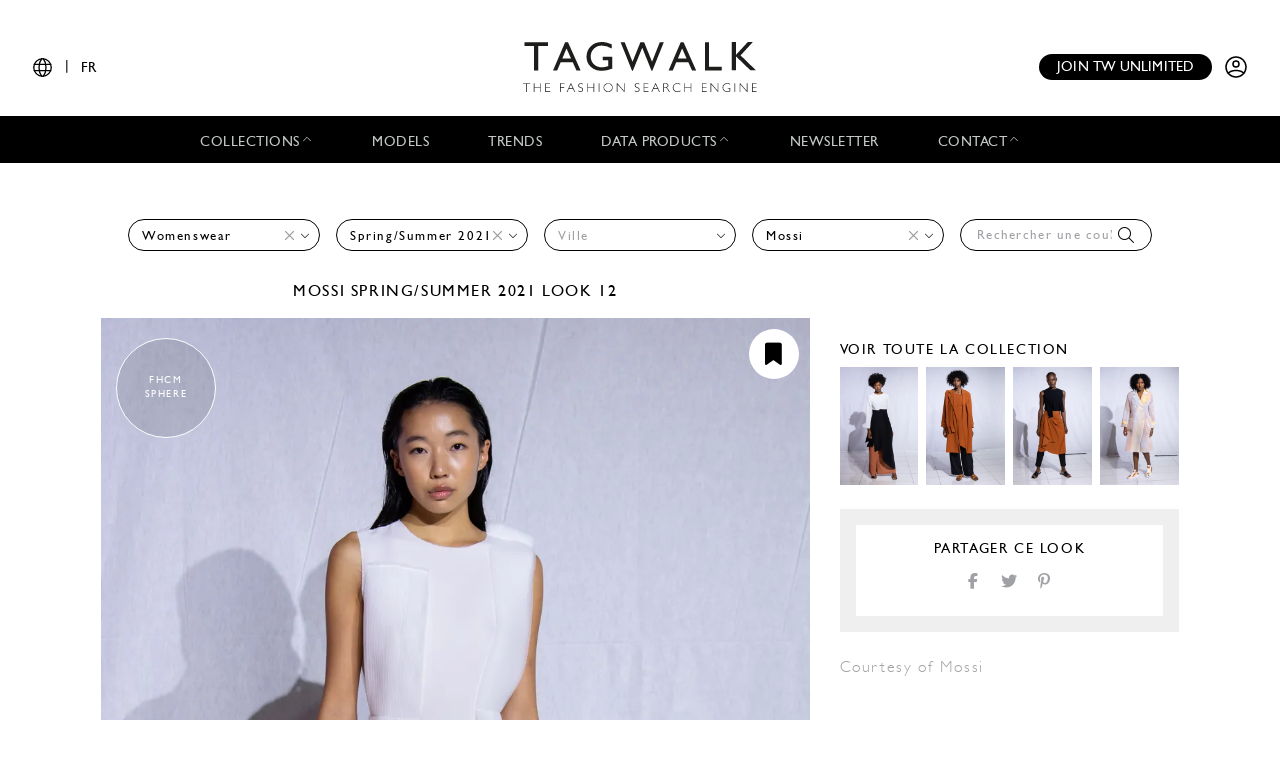

--- FILE ---
content_type: text/html; charset=UTF-8
request_url: https://www.tag-walk.com/fr/look/252988?type=woman&designer=mossi&season=spring-summer-2021
body_size: 48654
content:
<!DOCTYPE html>
<html lang="fr" data-env="prod" class="">
<head>
    <meta charset="UTF-8">

    <!-- Google Tag Manager -->
    <script>(function(w,d,s,l,i){w[l]=w[l]||[];w[l].push({'gtm.start':
                new Date().getTime(),event:'gtm.js'});var f=d.getElementsByTagName(s)[0],
            j=d.createElement(s),dl=l!='dataLayer'?'&l='+l:'';j.async=true;j.src=
            'https://www.googletagmanager.com/gtm.js?id='+i+dl;f.parentNode.insertBefore(j,f);
        })(window,document,'script','dataLayer','GTM-T89MF84');</script>
    <!-- End Google Tag Manager -->
    <meta name="viewport" content="width=device-width, initial-scale=1, shrink-to-fit=no">
        <meta name="description" content="Fashion Week Paris Spring/Summer 2021 look 12 de la collection Mossi womenswear">
        <link rel="canonical" href="https://www.tag-walk.com/fr/look/252988">
            <meta property="og:site_name" content="Tagwalk"/>
        <meta property="og:type" content="website"/>
        <meta property="og:locale" content="fr_FR"/>
        <meta property="og:url" content="https://www.tag-walk.com/fr/look/252988?designer=mossi&amp;season=spring-summer-2021&amp;type=woman"/>
        <meta name="p:domain_verify" content="fdffceabe10e690252506851ef581dd5"/>
        <meta property="fb:app_id" content="1042523515819338"/>
                                <link rel="alternate"
                  hreflang="en"
                  href="/en/look/252988?type=woman&amp;designer=mossi&amp;season=spring-summer-2021"/>
                                <link rel="alternate"
                  hreflang="fr"
                  href="/fr/look/252988?type=woman&amp;designer=mossi&amp;season=spring-summer-2021"/>
                                <link rel="alternate"
                  hreflang="it"
                  href="/it/look/252988?type=woman&amp;designer=mossi&amp;season=spring-summer-2021"/>
                                <link rel="alternate"
                  hreflang="es"
                  href="/es/look/252988?type=woman&amp;designer=mossi&amp;season=spring-summer-2021"/>
                                <link rel="alternate"
                  hreflang="zh"
                  href="/zh/look/252988?type=woman&amp;designer=mossi&amp;season=spring-summer-2021"/>
        
                            <meta property="og:locale:alternate" content="en_GB"/>
                            <meta property="og:locale:alternate" content="es_ES"/>
                            <meta property="og:locale:alternate" content="it_IT"/>
                            <meta property="og:locale:alternate" content="zh_CN"/>
                <script type="application/ld+json">
{
    "@context": "http://schema.org",
    "@type": "Organization",
    "name": "Tagwalk",
    "url": "https://www.tag-walk.com/",
    "logo": "https://www.tag-walk.com/images/tagwalk-logo.png",
    "contactPoint": [
        {
            "@type": "ContactPoint",
            "email": "info@tag-walk.com",
            "contactOption": "toll-free"
        },
        {
            "@type": "ContactPoint",
            "email": "tech@tag-walk.com",
            "contactType": "technical support",
            "contactOption": "toll-free"
        }
    ]
}
</script>
    
    <meta property="og:type" content="article"/>
    <meta property="og:title" content="Tagwalk : Le Moteur de Recherche de la Mode"/>
    <meta property="og:description" content="Fashion Week Paris Spring/Summer 2021 look 12 de la collection Mossi womenswear"/>
    <meta property="og:image" content="https://cdn.tag-walk.com/og_image/mossi-ss21-look12-72939d.jpg"/>
    <meta property="og:image:alt" content="Mossi SS21 womenswear #12"/>
    <meta property="og:image:type" content="image/jpeg"/>
    <script type="application/ld+json">
        {
            "@context": "https://schema.org",
            "@type": "Article",
            "author": {
                "@context": "http://schema.org",
                "@type": "Organization",
                "name": "Tagwalk"
            },
            "datePublished": "2020-10-06T11:21:27+00:00",
            "dateModified": "2025-12-12T14:28:43+00:00",
            "description": "Fashion Week Paris Spring/Summer 2021 look 12 de la collection Mossi womenswear",
            "headline": "Mossi SS21 womenswear #12",
            "image": [
                "https://cdn.tag-walk.com/og_image/mossi-ss21-look12-72939d.jpg",
                "https://cdn.tag-walk.com/view/mossi-ss21-look12-72939d.jpg",
                "https://cdn.tag-walk.com/zoom/mossi-ss21-look12-72939d.jpg"
            ],
            "publisher": {
                "@context": "http://schema.org",
                "@type": "Organization",
                "name": "Tagwalk",
                "logo": {
                    "@context": "http://schema.org",
                    "@type": "ImageObject",
                    "height": 1024,
                    "url": "https://www.tag-walk.com/images/tagwalk-logo.png",
                    "width": 220
                }
            }
        }


    </script>
    <title>    Mossi SS21 womenswear #12
    - Tagwalk : Le Moteur de Recherche de la Mode
</title>
    <link href="https://cdn.tag-walk.com/fontawesome/css/fontawesome.min.css" rel="stylesheet">
<link href="https://cdn.tag-walk.com/fontawesome/css/regular.min.css" rel="stylesheet">
<link href="https://cdn.tag-walk.com/fontawesome/css/light.min.css" rel="stylesheet">
<link href="https://cdn.tag-walk.com/fontawesome/css/solid.min.css" rel="stylesheet">
<link href="https://cdn.tag-walk.com/fontawesome/css/brands.min.css" rel="stylesheet">
                            <link rel="stylesheet" href="/build/app.846f7814.css">
            
    <link rel="stylesheet" href="/build/look_show.eb8928d4.css">
    <script type="application/ld+json">[
    {
        "@context": "https://schema.org",
        "@type": "MobileApplication",
        "name": "Tagwalk",
        "operatingSystem": "Android 5.0 and up",
        "applicationCategory": "https://schema.org/LifestyleApplication",
        "applicationSubCategory": "Beauty",
        "installUrl": "https://play.google.com/store/apps/details?id=com.tagwalk.tagwalk",
        "fileSize": "50MB",
        "softwareVersion": "1.0.2",
        "offers": {
            "@type": "Offer",
            "price": "0.00",
            "priceCurrency": "EUR"
        }
    },
    {
        "@context": "https://schema.org",
        "@type": "MobileApplication",
        "name": "Tagwalk",
        "operatingSystem": "iOS 10.0 and up",
        "applicationCategory": "https://schema.org/LifestyleApplication",
        "applicationSubCategory": "Beauty",
        "installUrl": "https://itunes.apple.com/us/app/tagwalk/id1435948980",
        "fileSize": "91.3MB",
        "softwareVersion": "1.0.2",
        "offers": {
            "@type": "Offer",
            "price": "0.00",
            "priceCurrency": "EUR"
        }
    }
]
</script>
</head>
<body>
<!-- Google Tag Manager (noscript) -->
<noscript>
    <iframe src="https://www.googletagmanager.com/ns.html?id=GTM-T89MF84"
            height="0" width="0" style="display:none;visibility:hidden"></iframe>
</noscript>
<!-- End Google Tag Manager (noscript) -->


<div class="os-device-banner d-none">
    <div class="os-device-content">
        <div class="os-device-details">
            <div class="os-device-message">
                Tagwalk est également disponible sur Google Play et l&#039;App Store.
            </div>
            <div class="os-device-badge">
                <a href="#">
                    <img src="data:," id="badge" alt="store-badge" class="os-badge">
                </a>
            </div>
        </div>
    </div>
    <div class="os-device-close">
        <i class="iconoir-xmark" id="close-message" aria-hidden="true"></i>
    </div>
</div>
    <div class="tds">
    <a href="#" class="link-url">
        <div id="promoBand">
            <p class="main-text"></p>
            <p class="link-text"></p>
        </div>
    </a>
    <header id="header">
        <div class="menu-trigger">
            <span class="open-menu">
                <i class="iconoir-menu"></i>
                <span>MENU</span>
            </span>
            <i class="iconoir-xmark close-menu"></i>
        </div>
        <div class="locale-selector">
                        <div class="locale-selector--current">
                <i class="iconoir-language"></i> | <span>FR</span>
            </div>
            <div class="locale-selector--choices">
                                    <a href="/en/look/252988?type=woman&amp;designer=mossi&amp;season=spring-summer-2021">
                        EN
                    </a>
                    <span>|</span>                                    <a href="/es/look/252988?type=woman&amp;designer=mossi&amp;season=spring-summer-2021">
                        ES
                    </a>
                    <span>|</span>                                    <a href="/fr/look/252988?type=woman&amp;designer=mossi&amp;season=spring-summer-2021" class="active">
                        FR
                    </a>
                    <span>|</span>                                    <a href="/it/look/252988?type=woman&amp;designer=mossi&amp;season=spring-summer-2021">
                        IT
                    </a>
                    <span>|</span>                                    <a href="/zh/look/252988?type=woman&amp;designer=mossi&amp;season=spring-summer-2021">
                        中文
                    </a>
                                                </div>
        </div>
        <div id="logo">
            <a href="/fr/">
                <img src="/images/tagwalk-logo.svg" alt="Logo Tagwalk">
            </a>
        </div>
        <div id="account-menu" class="flex-center">
            <a href="/fr/premium-memberships?utm_source=header&amp;need_login=no" class="btn-compact">
                Join TW unlimited
            </a>
            <div class="account-menu--logged-in">
                <button class="tds-dropdown-toggle icon" aria-haspopup="true" aria-expanded="false">
                    <i class="iconoir-profile-circle-filled"></i>
                    <i class="iconoir-nav-arrow-down"></i>
                </button>
                <div class="tds-dropdown">
                    <div id="identifierBlock"></div>
                    <div class="separator"></div>
                    <a href="/fr/moodboards">Moodboards</a>
                    <a class="newsletter-subscribe"
                       href="/fr/newsletter/subscribe?newsletter_source=user_menu">Abonnez-vous à la newsletter</a>
                    <a href="/fr/user/account">Détails du compte</a>
                    <a class="manage-collections" data-modal-target="#designerSelectModal"
                       href="#">Gérer les collections</a>
                    <a href="/fr/auth/logout">Se déconnecter</a>
                </div>
            </div>
            <a href="/fr/auth" class="account-menu--logged-out">
                <i class="iconoir-profile-circle"></i>
            </a>
        </div>
    </header>

    <nav id="menu">
        <ul>
            <li class="sub-menu-trigger">
                <span class="nav-item dropdown-nav-item">
                    Collections
                    <i class="iconoir-nav-arrow-up"></i>
                </span>
                <div class="sub-menu">
                    <ul>
                        <li>
                            <a href="/fr/look/search?type=woman">
                                Womenswear
                            </a>
                        </li>
                        <li>
                            <a href="/fr/look/search?type=accessory">
                                Womenswear accessories
                            </a>
                        </li>
                        <li>
                            <a href="/fr/look/search?type=man">
                                Menswear
                            </a>
                        </li>
                        <li>
                            <a href="/fr/look/search?type=accessory-man">
                                Menswear accessories
                            </a>
                        </li>
                        <li>
                            <a href="/fr/look/search?type=couture">
                                Couture
                            </a>
                        </li>
                    </ul>
                </div>
            </li>
            <li>
                <a href="/fr/model" class="nav-item">
                    Models
                </a>
            </li>
            <li>
                <a href="/fr/trends" class="nav-item">
                    Trends
                </a>
            </li>
            <li class="sub-menu-trigger">
                <span class="nav-item dropdown-nav-item">
                    Data products
                    <i class="iconoir-nav-arrow-up"></i>
                </span>
                <div class="sub-menu">
                    <ul>
                        <li>
                            <a href="/fr/reports" id="navInsights">
                                Insights
                                <span id="insightsCount"></span>
                            </a>
                        </li>
                        <li>
                            <a href="/fr/data-products/dashboard">
                                Data dashboard
                            </a>
                        </li>
                    </ul>
                </div>
            </li>
            <li>
                <a href="/fr/newsletter/subscribe?newsletter_source=navigation_bar" class="nav-item">
                    Newsletter
                </a>
            </li>
            <li class="sub-menu-trigger">
                <span class="nav-item dropdown-nav-item">
                    Contact
                    <i class="iconoir-nav-arrow-up"></i>
                </span>
                <div class="sub-menu">
                    <ul>
                        <li>
                            <a href="/fr/brand-visibility">
                                Brand visibility
                            </a>
                        </li>
                        <li>
                            <a href="/fr/premium-memberships?utm_source=header&amp;need_login=no">
                                Premium membership
                            </a>
                        </li>
                        <li>
                            <a href="/fr/tagwalk-for-education?utm_source=header">
                                Tagwalk for education
                            </a>
                        </li>
                        <li>
                            <a href="/fr/job-offers">
                                Join our team
                            </a>
                        </li>
                        <li>
                            <a href="/fr/about-us">
                                About us
                            </a>
                        </li>
                    </ul>
                </div>
            </li>
            <li>
                <a href="/fr/premium-memberships?utm_source=header&amp;need_login=no" id='joinUnlimited' class="nav-item btn-secondary">
                    Join TW unlimited
                </a>
            </li>
        </ul>
    </nav>
    <div class="sub-menu-background"></div>

    <div id="designerSelectModal" class="modal" role="dialog" aria-hidden="true"
    >
    <i class="iconoir-xmark close-modal"></i>
    <h6>Sélectionnez un designer</h6>
    <p class="mb-s">Veuillez choisir un designer que vous souhaitez gérer / télécharger la collection</p>
    <div class="select">
        <select id="brandManagerDesigners" data-path="designer_autocomplete" class="form-control" name="designer">
            <option selected disabled>Veuillez sélectionner un designer dans la liste ci-dessous</option>
        </select>
    </div>
    <button type="button" class="btn d-none" id="confirmDesigners">Sauvegarder</button>
</div>

</div>

<main data-route="look_show"
      data-route-params="{&quot;_locale&quot;:&quot;fr&quot;,&quot;slug&quot;:&quot;252988&quot;}"
      data-source=""
      data-utm-source=""
      data-utm-content=""
      data-current-page="1"
      data-sessid=""
            >
        <div class="page-title"></div>
            <div
            class="filters-block"
            data-clear-icon='<svg xmlns="http://www.w3.org/2000/svg"
     width="16px"
     height="16px"
     viewBox="0 0 16 16"
     enable-background="new 0 0 16 16"
     xml:space="preserve">
<g>
    <line fill="none"
          stroke="#9EA0A3"
          stroke-width="1"
          x1="0"
          y1="0"
          x2="16"
          y2="16"
          class="svg-element"/>
    <line fill="none"
          stroke="#9EA0A3"
          stroke-width="1"
          x1="0"
          y1="16"
          x2="16"
          y2="0"
          class="svg-element"/>
</g>
</svg>
'
        >            <div class="filters-container">
    <form method="get" action="/fr/look/search" class="filters">
    <div class="filter filter-type filter-sticky-col-5 ">
        <select id="type" name="type" data-placeholder="Type" class="form-control"><option value=""></option><option value="woman" selected="selected">Womenswear</option></select>
    </div>
    <div class="filter filter-season filter-sticky-col-5 ">
        <select id="season" name="season" data-placeholder="Saison" class="form-control"><option value=""></option><option value="fall-winter-2024">Fall/Winter 2024</option><option value="spring-summer-2024">Spring/Summer 2024</option><option value="fall-winter-2022">Fall/Winter 2022</option><option value="spring-summer-2022">Spring/Summer 2022</option><option value="fall-winter-2021">Fall/Winter 2021</option><option value="spring-summer-2021" selected="selected">Spring/Summer 2021</option></select>
    </div>
    <div class="filter filter-city filter-sticky-col-5 ">
        <select id="city" name="city" data-placeholder="Ville" class="form-control"><option value=""></option><option value="paris">Paris</option></select>
    </div>
    <div class="filter filter-designer filter-sticky-col-5 ">
        <select id="designer" name="designer" data-placeholder="Designer" class="form-control"><option value=""></option><option value="a-p-c-sacai">A.P.C SACAI</option><option value="acne-studios">Acne Studios</option><option value="act-ndeg1">Act n°1</option><option value="adeam">Adeam</option><option value="akris">Akris</option><option value="alaia">Alaïa</option><option value="alberta-ferretti">Alberta Ferretti</option><option value="alexander-mcqueen">McQueen</option><option value="alexandra-moura">Alexandra Moura</option><option value="alice-olivia">Alice + Olivia</option><option value="altuzarra">Altuzarra</option><option value="alyx">Alyx</option><option value="ami">Ami</option><option value="andrea-pompilio">Andrea Pompilio</option><option value="andreas-kronthaler-for-vivienne-westwood">Andreas Kronthaler for Vivienne Westwood</option><option value="andrew-gn">Andrew GN</option><option value="anna-sui">Anna Sui</option><option value="annakiki">Annakiki</option><option value="anrealage">Anrealage</option><option value="anteprima">Anteprima</option><option value="antik-batik">Antik Batik</option><option value="anton-belinskiy">Anton Belinskiy</option><option value="arias">Arias</option><option value="art-school">Art School</option><option value="atsushi-nakashima">Atsushi Nakashima</option><option value="balenciaga">Balenciaga</option><option value="balmain">Balmain</option><option value="barbara-bui">Barbara Bui</option><option value="beautiful-people">Beautiful People</option><option value="bethany-williams">Bethany Williams</option><option value="bevza">Bevza</option><option value="bibhu-mohapatra">Bibhu Mohapatra</option><option value="blumarine">Blumarine</option><option value="bora-aksu">Bora Aksu</option><option value="boramy-viguier">Boramy Viguier</option><option value="boss">Boss</option><option value="bottega-veneta">Bottega Veneta</option><option value="boyarovskaya">BOYAROVSKAYA</option><option value="brandon-maxwell">Brandon Maxwell</option><option value="brock-collection">Brock Collection</option><option value="brunello-cucinelli">Brunello Cucinelli</option><option value="burberry">Burberry</option><option value="c-plus-series">C+Plus Series</option><option value="calcaterra">Calcaterra</option><option value="calvin-luo">Calvin Luo</option><option value="cecilie-bahnsen">Cecilie Bahnsen</option><option value="chanel">Chanel</option><option value="chloe">Chloé</option><option value="chocheng">Chocheng</option><option value="christian-dior">Dior</option><option value="christian-wijnants">Christian Wijnants</option><option value="christopher-kane">Christopher Kane</option><option value="cividini">Cividini</option><option value="claudia-li">Claudia Li</option><option value="coach-1941">Coach</option><option value="collina-strada">Collina Strada</option><option value="comme-des-garcons">Comme des Garçons</option><option value="concept-korea">Concept Korea</option><option value="coperni">Coperni</option><option value="cynthia-rowley">Cynthia Rowley</option><option value="daniela-gregis">Daniela Gregis</option><option value="david-koma">David Koma</option><option value="dawei">Dawei</option><option value="dennis-basso">Dennis Basso</option><option value="dice-kayek">Dice Kayek</option><option value="dirty-pineapple">Dirty Pineapple</option><option value="dolce-gabbana">Dolce &amp; Gabbana</option><option value="dries-van-noten">Dries Van Noten</option><option value="drome">DROMe</option><option value="dsquared2">Dsquared2</option><option value="duncan">Duncan</option><option value="dur-doux">Dur Doux</option><option value="each-x-other">Each x Other</option><option value="eckhaus-latta">Eckhaus Latta</option><option value="edeline-lee">Edeline Lee</option><option value="edward-crutchley">EDWARD CRUTCHLEY</option><option value="elie-saab">Elie Saab</option><option value="elisabetta-franchi">Elisabetta Franchi</option><option value="emilia-wickstead">Emilia Wickstead</option><option value="emilio-de-la-morena">Emilio de la Morena</option><option value="emporio-armani">Emporio Armani</option><option value="enfants-riches-deprimes">Enfants Riches Déprimés</option><option value="erdem">Erdem</option><option value="ermanno-scervino">Ermanno Scervino</option><option value="ester-manas">Ester Manas</option><option value="etro">Etro</option><option value="eudon-choi-1">Eudon Choi</option><option value="fashion-east">Fashion East</option><option value="fendi">Fendi</option><option value="francesca-liberatore">Francesca Liberatore</option><option value="gabriela-hearst">Gabriela Hearst</option><option value="gauchere">GAUCHERE</option><option value="gcds">GCDS</option><option value="genny">Genny</option><option value="germanier">Germanier</option><option value="giambattista-valli">Giambattista Valli</option><option value="giorgio-armani">Giorgio Armani</option><option value="giuliva-heritage">Giuliva Heritage</option><option value="givenchy">Givenchy</option><option value="gucci">Gucci</option><option value="halpern">Halpern</option><option value="hermes">Hermès</option><option value="isabel-marant">Isabel Marant</option><option value="issey-miyake">Issey Miyake</option><option value="jacquemus">Jacquemus</option><option value="jason-wu">Jason Wu</option><option value="jil-sander">Jil Sander</option><option value="junya-watanabe">Junya Watanabe</option><option value="jw-anderson">JW Anderson</option><option value="kaushik-velendra">Kaushik Velendra</option><option value="kenneth-ize">Kenneth Ize</option><option value="kenzo">Kenzo</option><option value="khaite">Khaite</option><option value="kim-shui">Kim Shui</option><option value="kimhekim">Kimhekim</option><option value="knwls">KNWLS</option><option value="koche-1">Koché</option><option value="kristina-fidelskaya">Kristina Fidelskaya</option><option value="lacoste">Lacoste</option><option value="lanvin">Lanvin</option><option value="leonard-paris">Leonard Paris</option><option value="levi-s">Levi’s®</option><option value="libertine">Libertine</option><option value="loewe">Loewe</option><option value="longchamp">Longchamp</option><option value="louis-vuitton">Louis Vuitton</option><option value="loulou-studio">Loulou de Saison</option><option value="ludovic-de-saint-sernin">Ludovic de Saint Sernin</option><option value="luisa-beccaria">Luisa Beccaria</option><option value="lupe-gajardo">Lupe Gajardo</option><option value="lutz-huelle">Lutz Huelle</option><option value="maison-kitsune">Maison Kitsuné</option><option value="maison-mai">Maison Mai</option><option value="maison-margiela">Maison Margiela</option><option value="mame-kurogouchi">Mame Kurogouchi</option><option value="marchesa">Marchesa</option><option value="margaret-howell">Margaret Howell</option><option value="marina-moscone">Marina Moscone</option><option value="marine-serre">Marine Serre</option><option value="mark-fast">Mark Fast</option><option value="marni">Marni</option><option value="marques-almeida">Marques&#039; Almeida</option><option value="marrknull">Marrknull</option><option value="maryling">Maryling</option><option value="masha-ma">Masha Ma</option><option value="matty-bovan">Matty Bovan</option><option value="max-mara">Max Mara</option><option value="maxxij">Maxxij</option><option value="michael-kors-collection">Michael Kors Collection</option><option value="miguel-vieira">Miguel Vieira</option><option value="missoni">Missoni</option><option value="miu-miu">Miu Miu</option><option value="mm6">MM6 Maison Margiela</option><option value="molly-goddard">Molly Goddard</option><option value="moncler">Moncler</option><option value="moschino">Moschino</option><option value="mossi" selected="selected">Mossi</option><option value="msgm">MSGM</option><option value="mugler">Mugler</option><option value="n-hoolywood">N.Hoolywood</option><option value="natasha-zinko">Natasha Zinko</option><option value="ndeg21">N°21</option><option value="nehera">Nehera</option><option value="nicole-miller">Nicole Miller</option><option value="nina-ricci">Nina Ricci</option><option value="noir-kei-ninomiya">Noir Kei Ninomiya</option><option value="off-white">Off-White</option><option value="olivier-theyskens">Olivier Theyskens</option><option value="osman">Osman</option><option value="ottolinger">Ottolinger</option><option value="paco-rabanne">Rabanne</option><option value="palmer-harding">Palmer Harding</option><option value="paria-farzaneh">Paria Farzaneh</option><option value="patou">Patou</option><option value="paul-costelloe">Paul Costelloe</option><option value="paul-joe">Paul &amp; Joe</option><option value="per-gotesson">Per Götesson</option><option value="ph5">PH5</option><option value="philipp-plein">Philipp Plein</option><option value="philosophy-di-lorenzo-serafini">Philosophy di Lorenzo Serafini</option><option value="phoebe-english">Phoebe English</option><option value="pierre-louis-mascia">Pierre Louis Mascia</option><option value="ports-1961">Ports 1961</option><option value="prada">Prada</option><option value="preen-by-thornton-bregazzi">Preen by Thornton Bregazzi</option><option value="private-policy">Private Policy</option><option value="proenza-schouler">Proenza Schouler</option><option value="qasimi">Qasimi</option><option value="r13">R13</option><option value="raf-simons">Raf Simons</option><option value="ralph-lauren">Ralph Lauren</option><option value="redemption">Redemption</option><option value="redemption-athletix">Redemption Athletix</option><option value="rejina-pyo">Rejina Pyo</option><option value="richard-malone">Richard Malone</option><option value="rick-owens">Rick Owens</option><option value="robyn-lynch">Robyn Lynch</option><option value="rodarte">Rodarte</option><option value="rokh">Rokh</option><option value="roksanda">Roksanda</option><option value="s-r-studio-la-ca">S.R. STUDIO. LA. CA.</option><option value="sacai">Sacai</option><option value="saint-laurent">Saint Laurent</option><option value="salvatore-ferragamo">Ferragamo</option><option value="sandy-liang">Sandy Liang</option><option value="schiaparelli">Schiaparelli</option><option value="sharon-wauchob">Sharon Wauchob</option><option value="shiatzy-chen">Shiatzy Chen</option><option value="shuting-qiu">Shuting Qiu</option><option value="simona-marziali">SIMONA MARZIALI</option><option value="simone-rocha">Simone Rocha</option><option value="simonetta-ravizza">Simonetta Ravizza</option><option value="situationist">Situationist</option><option value="snow-xue-gao">SNOW XUE GAO</option><option value="sportmax">Sportmax</option><option value="spyder">Spyder</option><option value="stella-mccartney">Stella McCartney</option><option value="sukeina">Sukeina</option><option value="sunnei">Sunnei</option><option value="tadashi-shoji">Tadashi Shoji</option><option value="takahiromiyashita-the-soloist">Takahiromiyashita The Soloist</option><option value="temperley-london">Temperley London</option><option value="thakoon">Thakoon</option><option value="thebe-magugu">Thebe Magugu</option><option value="theory">Theory</option><option value="thom-browne">Thom Browne</option><option value="tibi">Tibi</option><option value="tod-s">Tod&#039;s</option><option value="tom-ford">Tom Ford</option><option value="tomo-koizumi">TOMO KOIZUMI</option><option value="tory-burch">Tory Burch</option><option value="ujoh">Ujoh</option><option value="ulla-johnson">Ulla Johnson</option><option value="uma-wang">Uma Wang</option><option value="undercover">Undercover</option><option value="valentin-yudashkin">Valentin Yudashkin</option><option value="valentino">Valentino</option><option value="versace">Versace</option><option value="victoria-beckham">Victoria Beckham</option><option value="victoria-tomas">Victoria/tomas</option><option value="vien">Vien</option><option value="vivetta">Vivetta</option><option value="vivienne-westwood">Vivienne Westwood</option><option value="wales-bonner">Wales Bonner</option><option value="wos">WOS</option><option value="xuly-bet">Xuly Bët</option><option value="y-project">Y/PROJECT</option><option value="yohji-yamamoto">Yohji Yamamoto</option><option value="zero-maria-cornejo">Zero + Maria Cornejo</option><option value="zimmermann">Zimmermann</option></select>
    </div>
    <div class="filter filter-tags filter-sticky-col-5">
        <select id="tags" name="tags[]" data-path="/api/autocomplete/tag" data-placeholder="Rechercher une couleur, une tendance..." class="form-control" multiple="multiple"></select>
        <i class="fal fa-search"></i>
    </div>
    <input type="hidden" id="page" name="page" /></form>
</div>
    </div>
        <div class="flash">
        <noscript>
            <div class="alert-error" role="alert"><h4 class="alert-heading">Javascript est désactivé sur votre navigateur !</h4><p>Pour profiter pleinement des fonctionnalités du site il est nécessaire d'activer JavaScript. Voici les <a href="https://www.enable-javascript.com/fr/">instructions pour activer JavaScript dans votre navigateur Web</a>.</p></div>
                            <meta HTTP-EQUIV="refresh" content=0;url="/fr/">
                    </noscript>
    </div>
    <div id="content">
            <div class="page-photo-view">
        <div class="row">
            <div class="left-column">
                <h1 class="photo-title">
                                            <a href="/fr/look/search?designer=mossi">
                            Mossi
                        </a>
                                                                <a href="/fr/look/search?season=spring-summer-2021">Spring/Summer 2021</a>
                                        look 12
                </h1>
            </div>
        </div>
        <div class="row">
            <div class="left-column photo">
                <div class="add-to-moodboard-button add-to-moodboard-button-hover">
    <span id="addToMoodboardSaveIcon">
        <i class="fa-solid fa-bookmark"></i>
    </span>
    <a href="#" id="addToMoodboardLink">
        <p class="mb-0">Sauvegarder</p>
        <i class="fa-regular fa-arrow-right ml-2"></i>
        <i class="fa-solid fa-circle-check ml-2"></i>
    </a>
</div>
                                    <img src="https://cdn.tag-walk.com/view/mossi-ss21-look12-72939d.jpg"
                         data-slug="252988"
                         data-type="woman"
                         data-look="12"
                         data-city-name="Paris"
                         data-season-name="Spring/Summer 2021"
                         data-season-shortname="SS21"
                         data-designer-name="Mossi"
                         alt="Fashion Week Paris Spring/Summer 2021 look 12 de la collection Mossi womenswear">
                                                    <div class="photo-badge">
                        FHCM<br />
SPHERE
                    </div>
                            </div>
            <div class="right-column">
                <div class="moodboards-container">
    <div class="moodboards">
        <div class="moodboard-select">
            <div class="collapse-moodboards-btn">
                <span><i class="far fa-arrow-left fa-2x"></i></span>
            </div>
            <h2 class="moodboard-select-title">Sélectionner un moodboard </h2>
            <div class="search-moodboards input-group">
                <div class="input-group-prepend">
                    <span class="input-group-text" id="basic-addon1"><i class="fal fa-search"></i></span>
                </div>
                <input type="text" class="form-control search-input"
                       placeholder="Chercher un moodboard"
                       aria-label="Chercher un moodboard"
                       aria-describedby="basic-addon1">
                <div class="input-group-append search-delete">
                    <span class="input-group-text"><i class="fal fa-times"></i></span>
                </div>
            </div>
            <div class="moodboard-select-list photo-list">
                <div class="moodboard-create photo-list">
                    <div class="multi-photo-card card-active"
                         title="Create a new board">
                        <div class="photo-card-link">
                            <img class="photo-card-img" src="/images/blank.png"
                                 alt="Image vierge">
                            <div class="photo-card-grid">
                                                                                                    <img src="/images/blank.png" class="photo-multi-card-img"
                                         alt="Image vierge">
                                                                    <img src="/images/blank.png" class="photo-multi-card-img"
                                         alt="Image vierge">
                                                                    <img src="/images/blank.png" class="photo-multi-card-img"
                                         alt="Image vierge">
                                                                    <img src="/images/blank.png" class="photo-multi-card-img"
                                         alt="Image vierge">
                                                                    <img src="/images/blank.png" class="photo-multi-card-img"
                                         alt="Image vierge">
                                                                    <img src="/images/blank.png" class="photo-multi-card-img"
                                         alt="Image vierge">
                                                                    <img src="/images/blank.png" class="photo-multi-card-img"
                                         alt="Image vierge">
                                                                    <img src="/images/blank.png" class="photo-multi-card-img"
                                         alt="Image vierge">
                                                            </div>
                            <div class="photo-card-sticker">
                                <h4 class="photo-card-sticker-text">Créer un nouveau moodboard
                                </h4>
                            </div>
                        </div>
                    </div>
                    <form class="moodboard-create-form">
                        <div class="form-row">
                            <input class="moodboard-create-form-input" type="text" required="required"
                                   placeholder="Nom">
                            <button type="submit">Créer</button>
                        </div>
                    </form>
                    <div class="moodboard-create-message"></div>
                </div>
                <div class="moodboard-select-message"></div>
                <div class="moodboard-search-message"></div>
                <div class="moodboard-see-more-message"></div>
                <div class="moodboard-prototype multi-photo-card"
                     title="Sélectionner ce moodboard">
                    <div class="photo-card-link">
                        <img class="moodboard-item-img photo-card-img" src="/images/blank.png" alt>
                        <div class="photo-card-grid">
                                                            <img src="/images/blank.png"
                                     class="moodboard-item-img photo-multi-card-img" alt="Image vierge">
                                                            <img src="/images/blank.png"
                                     class="moodboard-item-img photo-multi-card-img" alt="Image vierge">
                                                            <img src="/images/blank.png"
                                     class="moodboard-item-img photo-multi-card-img" alt="Image vierge">
                                                            <img src="/images/blank.png"
                                     class="moodboard-item-img photo-multi-card-img" alt="Image vierge">
                                                            <img src="/images/blank.png"
                                     class="moodboard-item-img photo-multi-card-img" alt="Image vierge">
                                                            <img src="/images/blank.png"
                                     class="moodboard-item-img photo-multi-card-img" alt="Image vierge">
                                                            <img src="/images/blank.png"
                                     class="moodboard-item-img photo-multi-card-img" alt="Image vierge">
                                                            <img src="/images/blank.png"
                                     class="moodboard-item-img photo-multi-card-img" alt="Image vierge">
                                                    </div>
                        <div class="photo-card-sticker">
                            <h4 class="photo-card-sticker-text">
                                <span class="title"></span>
                                <span class="badge badge-secondary total-items"></span>
                            </h4>
                        </div>
                    </div>
                </div>
                <div id="moodboard-more-results" data-path="/fr/moodboards/list/ajax" data-query=&#x7B;&quot;size&quot;&#x3A;10,&quot;from&quot;&#x3A;10&#x7D;>
    <p>Voir <span class="more-results-number">10</span> de plus</p>
    <i class="fal fa-long-arrow-down fa-2x"></i>
</div>
            </div>
            <div class="need-authentification">
                <p>Pour profiter de la fonctionnalité moodboard, vous devez compléter votre profil utilisateur.</p>
                <a href="/fr/user/account"><p
                        class="text-center">Compléter mon profil</p></a>
            </div>
        </div>
        <span class="line-separator"></span>
        <div class="moodboard-social"></div>
    </div>
</div>
                <div class="details">
                                                            <div class="look-affiliations">
                                            </div>
                                                                                    <div class="see-collection">
                            <a href="/fr/look/search?type=woman&amp;season=spring-summer-2021&amp;designer=mossi&amp;city=paris">
                                <h2>
                                    Voir toute la collection
                                </h2>
                                <div class="collection-photos">
                                                                            <div class="related-photo">
                                            <img src="https://cdn.tag-walk.com/thumbnail/mossi-ss21-look01-3c00f2.jpg" alt="">
                                        </div>
                                                                            <div class="related-photo">
                                            <img src="https://cdn.tag-walk.com/thumbnail/mossi-ss21-look02-3746cc.jpg" alt="">
                                        </div>
                                                                            <div class="related-photo">
                                            <img src="https://cdn.tag-walk.com/thumbnail/mossi-ss21-look03-7b41b1.jpg" alt="">
                                        </div>
                                                                            <div class="related-photo">
                                            <img src="https://cdn.tag-walk.com/thumbnail/mossi-ss21-look04-770b1a.jpg" alt="">
                                        </div>
                                                                    </div>
                            </a>
                        </div>
                                        <div class="share-look">
                        <h2 class="share-look-title">Partager ce look</h2>
                        <div class="share-icons">
    <a href="#" class="share-icon share-facebook">
        <i class="fab fa-facebook-f fa-fw"></i>
    </a>
    <a href="#" class="share-icon share-twitter">
        <i class="fab fa-twitter fa-fw"></i>
    </a>
    <a href="#" class="share-icon share-pinterest">
        <i class="fab fa-pinterest-p fa-fw"></i>
    </a>
</div>                    </div>
                    <div class="look-courtesy">
                        Courtesy of Mossi
                    </div>
                </div>
            </div>
        </div>
    </div>
    </div>
</main>
<div id="pw-widget"></div>
    <div class="tds">
    <div class="footer">
        <div class="ad">
            <h4></h4>
            <a href="#">
                <img src="#">
            </a>
        </div>
        <div>
            <h4>Sections principales</h4>
            <ul>
                <li>
                    <a href="/fr/look/search?type=woman">womenswear</a>
                </li>
                <li>
                    <a href="/fr/look/search?type=man">menswear</a>
                </li>
                <li>
                    <a href="/fr/look/search?type=couture">couture</a>
                </li>
                <li>
                    <a href="/fr/model">Models</a>
                </li>
                <li>
                    <a href="/fr/trends">Trends</a>
                </li>
                <li>
                    <a href="/fr/news">News</a>
                </li>
                <li>
                    <a href="/fr/flash-reports">Reports</a>
                </li>
                <li>
                    <a href="/fr/street">Street</a>
                </li>
                <li>
                    <a href="/fr/tagbook">Tagbook</a>
                </li>
                <li>
                    <a href="/fr/talk">Talks</a>
                </li>
                <li>
                    <a href="/fr/press">Press</a>
                </li>
            </ul>
        </div>
        <div>
            <h4>Ressources</h4>
            <ul>
                <li>
                    <a href="/fr/legal">Legal</a>
                </li>
                <li>
                    <a href="/fr/terms-and-conditions">Terms and conditions</a>
                </li>
                <li>
                    <a href="/fr/cookies-policy">Cookies policy</a>
                </li>
                <li>
                    <a href="/fr/data-privacy-policy">Data privacy policy</a>
                </li>
            </ul>
        </div>
        <div>
            <h4>Contactez-nous</h4>
            <ul>
                <li>
                    <a href="/fr/data-products/dashboard" class="nav-item">
                        Data dashboard
                    </a>
                </li>
                <li>
                    <a href="/fr/about-us" class="nav-item">About us</a>
                </li>
                <li>
                    <a href="/fr/job-offers">Rejoindre l&#039;équipe</a>
                </li>
                <li>
                    <a href="/fr/brand-visibility">Brand visibility</a>
                </li>
            </ul>
        </div>
        <div>
            <h4>S&#039;inscrire à la newsletter</h4>
            <div class="newsletter-form"><form class="single-input-form"><input type="hidden" name="newsletter_source" value="footer" /><input type="email" name="email" placeholder="Enter your email here" /><button class="btn" type="submit">Valider</button></form><p>
            En vous abonnant, vous acceptez de recevoir nos newsletters. Pour plus d&#039;informations, consulter notre
            <a href="/fr/data-privacy-policy">Politique de confidentialité</a>.
        </p></div>        </div>
        <div class="stores">
            <h4>Télécharger l&#039;app</h4>
            <a href="https://play.google.com/store/apps/details?id=com.tagwalk.tagwalk" target="_blank">
                <img src="https://cdn.tag-walk.com/assets/google-play-badge.png" alt="Get it on Google Play">
            </a>
            <a href="https://apps.apple.com/us/app/tagwalk/id1435948980" target="_blank">
                <img src="https://cdn.tag-walk.com/assets/app-store-badge.svg" alt="Download on the App Store">
            </a>
        </div>
        <div class="socials">
            <h4>Suivez-nous</h4>
            <a href="https://www.facebook.com/tagwalk/" target="_blank">
                <img src="https://cdn.tag-walk.com/assets/facebook-icon.png" alt="Follow Tagwalk on Facebook">
            </a>
            <a href="https://www.tiktok.com/@tagwalk" target="_blank">
                <img src="https://cdn.tag-walk.com/assets/tik-tok-icon.png" alt="Follow Tagwalk on TikTok">
            </a>
            <a href="https://www.instagram.com/tagwalk/" target="_blank">
                <img src="https://cdn.tag-walk.com/assets/instagram-icon.png" alt="Follow Tagwalk on Instagram">
            </a>
            <a href="https://fr.linkedin.com/company/tag-walk" target="_blank">
                <img src="https://cdn.tag-walk.com/assets/linked-in-icon.png" alt="Follow Tagwalk on LinkedIn">
            </a>
        </div>
    </div>
</div>
<div id="registerPromptModal"></div>

        <script src="/build/runtime.e9d980f5.js"></script><script src="/build/0.8054e8a1.js"></script><script src="/build/1.8233a631.js"></script><script src="/build/app.b2cd3e08.js"></script>
        <script id="hcaptchaScript" src="https://js.hcaptcha.com/1/api.js" data-sitekey="be7de96c-fb79-4a52-923c-abe7ea4c1c3d" async defer></script>
        <script src="/bundles/bazingajstranslation/js/translator.min.js"></script>
    <script src="https://www.tag-walk.com/translations/app?locales=fr,en&amp;v=475dea8b"></script>
    <script src="https://www.tag-walk.com/translations/header?locales=fr,en&amp;v=475dea8b"></script>
    <script src="https://www.tag-walk.com/translations?locales=fr,en&amp;v=475dea8b"></script>
    <script src="https://www.tag-walk.com/translations/countries?locales=fr,en&amp;v=475dea8b"></script>
    <script src="https://www.tag-walk.com/translations/jobs?locales=fr,en&amp;v=475dea8b"></script>
    <script src="https://www.tag-walk.com/translations/paywall?locales=fr,en&amp;v=475dea8b"></script>

    <script src="/build/look_show.8d1bf0ec.js"></script>
</body>
</html>


--- FILE ---
content_type: application/javascript
request_url: https://www.tag-walk.com/build/runtime.e9d980f5.js
body_size: 1484
content:
!function(e){function webpackJsonpCallback(r){for(var t,_,o=r[0],u=r[1],i=r[2],p=0,l=[];p<o.length;p++)_=o[p],Object.prototype.hasOwnProperty.call(n,_)&&n[_]&&l.push(n[_][0]),n[_]=0;for(t in u)Object.prototype.hasOwnProperty.call(u,t)&&(e[t]=u[t]);for(c&&c(r);l.length;)l.shift()();return a.push.apply(a,i||[]),checkDeferredModules()}function checkDeferredModules(){for(var e,r=0;r<a.length;r++){for(var t=a[r],_=!0,o=1;o<t.length;o++){var u=t[o];0!==n[u]&&(_=!1)}_&&(a.splice(r--,1),e=__webpack_require__(__webpack_require__.s=t[0]))}return e}var r={},t={runtime:0},n={runtime:0},a=[];function __webpack_require__(t){if(r[t])return r[t].exports;var n=r[t]={i:t,l:!1,exports:{}};return e[t].call(n.exports,n,n.exports,__webpack_require__),n.l=!0,n.exports}__webpack_require__.e=function requireEnsure(e){var r=[];t[e]?r.push(t[e]):0!==t[e]&&{7:1}[e]&&r.push(t[e]=new Promise((function(r,t){for(var n=({}[e]||e)+"."+{0:"31d6cfe0",7:"3de061c1",11:"31d6cfe0",12:"31d6cfe0",13:"31d6cfe0",14:"31d6cfe0"}[e]+".css",a=__webpack_require__.p+n,_=document.getElementsByTagName("link"),o=0;o<_.length;o++){var u=(i=_[o]).getAttribute("data-href")||i.getAttribute("href");if("stylesheet"===i.rel&&(u===n||u===a))return r()}var c=document.getElementsByTagName("style");for(o=0;o<c.length;o++){var i;if((u=(i=c[o]).getAttribute("data-href"))===n||u===a)return r()}var p=document.createElement("link");p.rel="stylesheet",p.type="text/css",p.onload=r,p.onerror=function(r){var n=r&&r.target&&r.target.src||a,_=new Error("Loading CSS chunk "+e+" failed.\n("+n+")");_.request=n,t(_)},p.href=a,document.getElementsByTagName("head")[0].appendChild(p)})).then((function(){t[e]=0})));var a=n[e];if(0!==a)if(a)r.push(a[2]);else{var _=new Promise((function(r,t){a=n[e]=[r,t]}));r.push(a[2]=_);var o,u=document.createElement("script");u.charset="utf-8",u.timeout=120,__webpack_require__.nc&&u.setAttribute("nonce",__webpack_require__.nc),u.src=function jsonpScriptSrc(e){return __webpack_require__.p+""+({}[e]||e)+"."+{0:"8054e8a1",7:"8a026a3b",11:"43626716",12:"69618bec",13:"4a02d573",14:"a7a5f43a"}[e]+".js"}(e);var c=new Error;o=function(r){u.onerror=u.onload=null,clearTimeout(i);var t=n[e];if(0!==t){if(t){var a=r&&("load"===r.type?"missing":r.type),_=r&&r.target&&r.target.src;c.message="Loading chunk "+e+" failed.\n("+a+": "+_+")",c.name="ChunkLoadError",c.type=a,c.request=_,t[1](c)}n[e]=void 0}};var i=setTimeout((function(){o({type:"timeout",target:u})}),12e4);u.onerror=u.onload=o,document.head.appendChild(u)}return Promise.all(r)},__webpack_require__.m=e,__webpack_require__.c=r,__webpack_require__.d=function(e,r,t){__webpack_require__.o(e,r)||Object.defineProperty(e,r,{enumerable:!0,get:t})},__webpack_require__.r=function(e){"undefined"!=typeof Symbol&&Symbol.toStringTag&&Object.defineProperty(e,Symbol.toStringTag,{value:"Module"}),Object.defineProperty(e,"__esModule",{value:!0})},__webpack_require__.t=function(e,r){if(1&r&&(e=__webpack_require__(e)),8&r)return e;if(4&r&&"object"==typeof e&&e&&e.__esModule)return e;var t=Object.create(null);if(__webpack_require__.r(t),Object.defineProperty(t,"default",{enumerable:!0,value:e}),2&r&&"string"!=typeof e)for(var n in e)__webpack_require__.d(t,n,function(r){return e[r]}.bind(null,n));return t},__webpack_require__.n=function(e){var r=e&&e.__esModule?function getDefault(){return e.default}:function getModuleExports(){return e};return __webpack_require__.d(r,"a",r),r},__webpack_require__.o=function(e,r){return Object.prototype.hasOwnProperty.call(e,r)},__webpack_require__.p="/build/",__webpack_require__.oe=function(e){throw console.error(e),e};var _=window.webpackJsonp=window.webpackJsonp||[],o=_.push.bind(_);_.push=webpackJsonpCallback,_=_.slice();for(var u=0;u<_.length;u++)webpackJsonpCallback(_[u]);var c=o;checkDeferredModules()}([]);
//# sourceMappingURL=runtime.e9d980f5.js.map

--- FILE ---
content_type: application/javascript
request_url: https://www.tag-walk.com/translations?locales=fr,en&v=475dea8b
body_size: 136104
content:
(function (t) {
t.fallback = 'en';
t.defaultDomain = 'messages';
// fr
t.add("shoes", "Chaussures", "messages", "fr");
t.add("bags", "Sacs", "messages", "fr");
t.add("belt", "Ceinture", "messages", "fr");
t.add("jewellery", "Bijoux", "messages", "fr");
t.add("sunglasses", "Lunettes", "messages", "fr");
t.add("scarves", "\u00c9charpes", "messages", "fr");
t.add("gloves", "Gants", "messages", "fr");
t.add("head_accessories", "Accessoires de t\u00eate", "messages", "fr");
t.add("socks", "Chaussettes", "messages", "fr");
t.add("small_leather_goods", "Petite maroquinerie", "messages", "fr");
t.add("see_more", "Voir plus", "messages", "fr");
t.add("about_us.seo.description", "Tagwalk est un pionnier et un leader dans la fourniture de solutions bas\u00e9es sur les donn\u00e9es pour les industries du luxe, de la mode et de la beaut\u00e9.", "messages", "fr");
t.add("about_us.title.banner", "Tagwalk est un moteur de recherche mode qui permet aux utilisateurs de rechercher \u00e0 travers <br> des milliers de d\u00e9fil\u00e9s de mode, de designers, d'accessoires et de tendances par mot-cl\u00e9.", "messages", "fr");
t.add("about_us.title.block.story", "Notre histoire", "messages", "fr");
t.add("about_us.title.block.users", "Nos utilisateurs", "messages", "fr");
t.add("about_us.title.block.team", "Notre \u00e9quipe", "messages", "fr");
t.add("about_us.title.block.expertise", "Ce que nous faisons", "messages", "fr");
t.add("about_us.title.block.clients", "Clients", "messages", "fr");
t.add("about_us.title.block.contact", "Comment pouvons-nous aider?", "messages", "fr");
t.add("about_us.description.story", "Fond\u00e9e par Alexandra Van Houtte, une ancienne assistante de mode, Tagwalk est n\u00e9e de sa frustration face au volume \u00e9crasant de looks et au temps perdu dans la recherche de mode. En 2016, elle s'est lanc\u00e9e dans la cr\u00e9ation d'une solution pour les professionnels comme elle. <br><br> Depuis lors, Tagwalk est devenu la plateforme de r\u00e9f\u00e9rence pour les designers, stylistes, acheteurs et \u00e9diteurs du monde entier. Avec une base de donn\u00e9es de millions d'images, de milliers de d\u00e9fil\u00e9s et de centaines de marques, notre plateforme simplifie la d\u00e9couverte et l'analyse des tendances. <br><br> Mais Tagwalk est plus qu'un outil ; c'est une communaut\u00e9 unie par une vision d'inclusivit\u00e9 et de diversit\u00e9 dans la mode. Nous soutenons les talents \u00e9mergents et amplifions les voix diverses, en veillant \u00e0 ce que chacun ait sa place \u00e0 la table. Notre engagement est clair : red\u00e9finir l'avenir de la mode et donner aux individus les moyens d'exprimer leur cr\u00e9ativit\u00e9. Rejoignez-nous dans cette aventure alors que nous fa\u00e7onnons ensemble l'avenir de la mode.", "messages", "fr");
t.add("about_us.description.users", "Avec plus de <b>%total_users%<\/b> utilisateurs r\u00e9partis dans <b>%countries_count%<\/b> pays, Tagwalk est le foyer d'une communaut\u00e9 diverse et dynamique de professionnels de la mode. <br><br> Des stylistes et acheteurs aux \u00e9diteurs, \u00e9tudiants en mode et assistants, notre plateforme attire des individus de divers horizons, tous motiv\u00e9s par leur engagement envers l'industrie. <br><br> Tagwalk est une plateforme o\u00f9 des personnes partageant les m\u00eames id\u00e9es peuvent se r\u00e9unir pour explorer les tendances, d\u00e9couvrir des informations et rester inform\u00e9es des derniers d\u00e9veloppements de la mode. <br><br> Rejoignez notre r\u00e9seau mondial d\u00e8s aujourd'hui et connectez-vous avec des individus partageant les m\u00eames id\u00e9es qui fa\u00e7onnent l'avenir de la mode.", "messages", "fr");
t.add("about_us.description.team", "Notre \u00e9quipe est un m\u00e9lange vibrant d'esprits cr\u00e9atifs et d'innovateurs technophiles, chacun apportant ses talents et son expertise uniques \u00e0 notre mission commune. <br><br> Sous la direction de notre fondatrice, Alexandra, Tagwalk est n\u00e9e d'un d\u00e9sir de r\u00e9volutionner la recherche et l'analyse des tendances en mode. Depuis notre cr\u00e9ation, nous sommes devenus une \u00e9quipe diversifi\u00e9e de professionnels anim\u00e9s par une passion pour l'innovation et un engagement envers l'excellence. <br><br> De nos ing\u00e9nieurs d\u00e9vou\u00e9s \u00e0 nos analystes de donn\u00e9es perspicaces et experts en mode, chaque membre de notre \u00e9quipe joue un r\u00f4le crucial dans l'avancement de notre plateforme et l'autonomisation des professionnels de la mode dans le monde entier.", "messages", "fr");
t.add("about_us.description.expertise", "Chez Tagwalk, nous permettons aux professionnels de la mode du monde entier de prendre des d\u00e9cisions \u00e9clair\u00e9es et bas\u00e9es sur les donn\u00e9es tout en favorisant l'inclusivit\u00e9 et en mettant en lumi\u00e8re les talents \u00e9mergents. <br><br> Notre moteur de recherche intuitif et notre technologie d'IA permettent aux utilisateurs de naviguer facilement \u00e0 travers les images, les d\u00e9fil\u00e9s et les collections. Qu'il s'agisse d'identifier des tendances, de rechercher des saisons pass\u00e9es ou de trouver de l'inspiration, Tagwalk simplifie le processus cr\u00e9atif. <br><br> Mais notre d\u00e9vouement aux donn\u00e9es va au-del\u00e0 de la commodit\u00e9. Nous croyons en leur potentiel pour provoquer le changement et promouvoir la diversit\u00e9. C'est pourquoi nous produisons des rapports informatifs bas\u00e9s sur l'analyse des donn\u00e9es, aidant les professionnels de l'industrie dans la prise de d\u00e9cisions. De plus, nous discutons ouvertement des donn\u00e9es dans les castings, favorisant l'inclusivit\u00e9 et nivelant le terrain en mettant en lumi\u00e8re les jeunes talents \u00e9mergents aux c\u00f4t\u00e9s des marques \u00e9tablies.", "messages", "fr");
t.add("about_us.description.clients", "Des centaines de marques comptent sur nos informations pour rester en avance sur la courbe<br> et assurer la p\u00e9rennit\u00e9 de leurs activit\u00e9s.", "messages", "fr");
t.add("about_us.alt.logos.kering", "Logo Kering", "messages", "fr");
t.add("about_us.alt.logos.chanel", "Logo Chanel", "messages", "fr");
t.add("about_us.alt.logos.asos", "Logo Asos", "messages", "fr");
t.add("about_us.alt.logos.fendi", "Logo Fendi", "messages", "fr");
t.add("about_us.alt.logos.gucci", "Logo Gucci", "messages", "fr");
t.add("about_us.alt.logos.coty", "Logo Coty", "messages", "fr");
t.add("about_us.alt.logos.adidas", "Logo Adidas", "messages", "fr");
t.add("about_us.alt.logos.michael_kors", "Logo Michael Kors", "messages", "fr");
t.add("about_us.contact.brand_visibility.title", "Obtenez une visibilit\u00e9 exceptionnelle dans le monde de la mode", "messages", "fr");
t.add("about_us.contact.brand_visibility.description", "Augmentez la performance et la visibilit\u00e9 de votre marque avec Tagwalk.", "messages", "fr");
t.add("about_us.contact.brand_visibility.action", "D\u00e9couvrez plus", "messages", "fr");
t.add("about_us.contact.insights.title", "Gagnez un avantage concurrentiel avec les Insights de Tagwalk", "messages", "fr");
t.add("about_us.contact.insights.description", "Exploitez les donn\u00e9es de Tagwalk pour des informations intelligentes.", "messages", "fr");
t.add("about_us.contact.insights.action", "D\u00e9couvrez plus", "messages", "fr");
t.add("data_product.dashboard.title", "Data dashboard", "messages", "fr");
t.add("data_product.dashboard.banner.title", "Tableau de bord des tendances de Tagwalk", "messages", "fr");
t.add("data_product.dashboard.banner.subtitle", "Prenez des d\u00e9cisions significatives.", "messages", "fr");
t.add("data_product.dashboard.banner.action.get_demo", "Obtenez une d\u00e9monstration gratuite", "messages", "fr");
t.add("data_product.dashboard.intro.title", "Nous visons \u00e0 r\u00e9pondre aux questions cruciales pour l'industrie de la mode", "messages", "fr");
t.add("data_product.dashboard.intro.block.next_trend.title", "Quelle est la prochaine grande tendance ?", "messages", "fr");
t.add("data_product.dashboard.intro.block.next_trend.description", "Comprenez quelles tendances sont actuellement adopt\u00e9es par les marques les plus performantes et quelles tendances sont en constante progression de performance saison apr\u00e8s saison.", "messages", "fr");
t.add("data_product.dashboard.intro.block.looking_at.title", "Que regardent les influenceurs et les consommateurs ?", "messages", "fr");
t.add("data_product.dashboard.intro.block.looking_at.description", "D\u00e9couvrez les tendances sur le point d'\u00eatre largement adopt\u00e9es et r\u00e9v\u00e9lez les tendances sp\u00e9cifiques recherch\u00e9es activement par les acheteurs et les r\u00e9dacteurs de mode qui orientent la prise de d\u00e9cision strat\u00e9gique.", "messages", "fr");
t.add("data_product.dashboard.intro.block.space.title", "Qui domine le march\u00e9 ?", "messages", "fr");
t.add("data_product.dashboard.intro.block.space.description", "R\u00e9alisez des analyses concurrentielles compl\u00e8tes pour identifier les acteurs cl\u00e9s, \u00e9valuer le niveau de concurrence et d\u00e9couvrir les marques \u00e9mergentes.", "messages", "fr");
t.add("data_product.dashboard.key_features.title", "Fonctionnalit\u00e9s cl\u00e9s du tableau de bord des tendances de Tagwalk", "messages", "fr");
t.add("data_product.dashboard.key_features.tab_board.menu.category_overview", "Aper\u00e7u des cat\u00e9gories", "messages", "fr");
t.add("data_product.dashboard.key_features.tab_board.menu.trend_focus", "Focus sur les tendances", "messages", "fr");
t.add("data_product.dashboard.key_features.tab_board.menu.trend_comparison", "Comparaison des tendances", "messages", "fr");
t.add("data_product.dashboard.key_features.tab_board.menu.brand_focus", "Focus sur les marques", "messages", "fr");
t.add("data_product.dashboard.key_features.tab_board.menu.brand_comparison", "Comparaison des marques", "messages", "fr");
t.add("data_product.dashboard.key_features.tab_board.menu.season_focus", "Focus sur les saisons", "messages", "fr");
t.add("data_product.dashboard.key_features.tab_board.menu.season_comparison", "Comparaison des saisons", "messages", "fr");
t.add("data_product.dashboard.key_features.tab_board.menu.most_viewed_looks", "Looks les plus vus", "messages", "fr");
t.add("data_product.dashboard.key_features.tab_board.menu.most_viewed_looks_comparison", "Comparaison des looks", "messages", "fr");
t.add("data_product.dashboard.key_features.tab_board.block.category_overview.title", "Aper\u00e7u des cat\u00e9gories", "messages", "fr");
t.add("data_product.dashboard.key_features.tab_board.block.category_overview.content", "Explorez en profondeur des cat\u00e9gories sp\u00e9cifiques comme <b>les couleurs, imprim\u00e9s, mat\u00e9riaux, th\u00e8mes, formes, d\u00e9tails, styles, accessoires et beaut\u00e9.<\/b><br><br>Ayez une vue d'ensemble de ce qui est tendance et de ce qui ne l'est pas au sein de la m\u00eame cat\u00e9gorie, y compris les tendances qui gagnent du terrain et celles qui d\u00e9clinent.", "messages", "fr");
t.add("data_product.dashboard.key_features.tab_board.block.trend_focus.title", "Focus sur les tendances", "messages", "fr");
t.add("data_product.dashboard.key_features.tab_board.block.trend_focus.content", "Explorez en profondeur les tendances individuelles <b>, des couleurs, imprim\u00e9s, th\u00e8mes aux silhouettes sp\u00e9cifiques, par exemple \u201cjupe midi\u201d.<br><br> Comprenez l'adoption des tendances sur les podiums au fil des saisons, les marques associ\u00e9es, <b>les combinaisons de tendances les plus courantes<\/b>, ainsi que dans quelle mesure les professionnels de la mode s'int\u00e9ressent \u00e0 la tendance.", "messages", "fr");
t.add("data_product.dashboard.key_features.tab_board.block.trend_comparison.title", "Comparaison des tendances", "messages", "fr");
t.add("data_product.dashboard.key_features.tab_board.block.trend_comparison.content", "<b>Comparez jusqu'\u00e0 6 tendances c\u00f4te \u00e0 c\u00f4te<\/b>, en \u00e9valuant leur performance selon diff\u00e9rents crit\u00e8res, par exemple<br><br> - adoption sur les podiums<br> - marques associ\u00e9es<br> - vues et recherches etc.<br><br> pour informer efficacement vos strat\u00e9gies de design et de marketing.", "messages", "fr");
t.add("data_product.dashboard.key_features.tab_board.block.brand_focus.title", "Focus sur les marques", "messages", "fr");
t.add("data_product.dashboard.key_features.tab_board.block.brand_focus.content", "Analysez la <b>performance des marques<\/b>, y compris la structure des collections, l'adoption des tendances et l'engagement de l'audience au fil des saisons.<br><br> Obtenez des informations sur la perception de votre marque et d\u00e9couvrez des opportunit\u00e9s de croissance.", "messages", "fr");
t.add("data_product.dashboard.key_features.tab_board.block.brand_comparison.title", "Comparaison des marques", "messages", "fr");
t.add("data_product.dashboard.key_features.tab_board.block.brand_comparison.content", "Analysez la performance de <b>jusqu'\u00e0 6 marques c\u00f4te \u00e0 c\u00f4te<\/b> pour obtenir des informations sur l'adoption des tendances, l'int\u00e9r\u00eat des consommateurs et le positionnement concurrentiel entre votre marque et vos concurrents.", "messages", "fr");
t.add("data_product.dashboard.key_features.tab_board.block.season_focus.title", "Focus sur les saisons", "messages", "fr");
t.add("data_product.dashboard.key_features.tab_board.block.season_focus.content", "Explorez en profondeur une saison de mode sp\u00e9cifique, en d\u00e9couvrant<br><br> - les tendances cl\u00e9s<br> - les marques les plus et les moins performantes<br> - les capitales de la mode les plus et les moins performantes de la saison", "messages", "fr");
t.add("data_product.dashboard.key_features.tab_board.block.season_comparison.title", "Comparaison des saisons", "messages", "fr");
t.add("data_product.dashboard.key_features.tab_board.block.season_comparison.content", "Comparez jusqu'\u00e0 <b>6 saisons de mode c\u00f4te \u00e0 c\u00f4te<\/b>, facilitant l'analyse des tendances au fil du temps, l'\u00e9valuation de la performance des marques et la prise de d\u00e9cision strat\u00e9gique.", "messages", "fr");
t.add("data_product.dashboard.key_features.tab_board.block.most_viewed_looks.title", "Looks les plus vus", "messages", "fr");
t.add("data_product.dashboard.key_features.tab_board.block.most_viewed_looks.content", "D\u00e9couvrez les <b>looks de podium les plus vus<\/b> de l'industrie de la mode, voyez ce que les acheteurs, journalistes de mode et consommateurs regardent \u00e0 l'\u00e9chelle mondiale et par pays.", "messages", "fr");
t.add("data_product.dashboard.key_features.tab_board.block.most_viewed_looks_comparison.title", "Looks les plus vus : Comparaison", "messages", "fr");
t.add("data_product.dashboard.key_features.tab_board.block.most_viewed_looks_comparison.content", "Comparez les looks les plus vus de <b>diff\u00e9rentes saisons<\/b>, ceux associ\u00e9s \u00e0 des tendances sp\u00e9cifiques, ou ceux de <b>marques particuli\u00e8res<\/b>.<br><br> Appliquez des filtres tels que les zones g\u00e9ographiques d'origine des spectateurs et les cat\u00e9gories de m\u00e9tiers (acheteurs, stylistes, consommateurs) pour affiner votre analyse.", "messages", "fr");
t.add("data_product.dashboard.benefits.title", "Avantages", "messages", "fr");
t.add("data_product.dashboard.benefits.trend_analysis.title", "Analyse compl\u00e8te des tendances", "messages", "fr");
t.add("data_product.dashboard.benefits.trend_analysis.content", "Acc\u00e9dez \u00e0 des donn\u00e9es d\u00e9taill\u00e9es et \u00e0 jour sur les derni\u00e8res tendances de la mode, les collections et les \u00e9volutions de l'industrie. Le tableau de bord des donn\u00e9es de Tagwalk fournit des informations en temps r\u00e9el, permettant aux professionnels de la mode de prendre des d\u00e9cisions bas\u00e9es sur les donn\u00e9es et de rester en t\u00eate dans un paysage de la mode concurrentiel.", "messages", "fr");
t.add("data_product.dashboard.benefits.workflow_management.title", "Gestion optimis\u00e9e des flux de travail", "messages", "fr");
t.add("data_product.dashboard.benefits.workflow_management.content", "Optimisez votre flux de travail avec l'interface conviviale et les capacit\u00e9s de recherche avanc\u00e9es de Tagwalk. Effectuez facilement des recherches concurrentielles, suivez la performance de votre marque et acc\u00e9dez \u00e0 des donn\u00e9es de mode essentielles en un seul endroit. Cette approche optimis\u00e9e permet de gagner du temps et d'am\u00e9liorer la productivit\u00e9 des designers, stylistes et gestionnaires de marques.", "messages", "fr");
t.add("data_product.dashboard.benefits.increased_brand_visibility.title", "Visibilit\u00e9 accrue de la marque", "messages", "fr");
t.add("data_product.dashboard.benefits.increased_brand_visibility.content", "Boostez la visibilit\u00e9 et la performance de votre marque avec les outils analytiques et de visibilit\u00e9 puissants de Tagwalk. La plateforme vous aide \u00e0 comprendre comment votre marque est per\u00e7ue par les acteurs cl\u00e9s de l'industrie, vous permettant d'adapter vos strat\u00e9gies pour un impact maximal.", "messages", "fr");
t.add("data_product.dashboard.contact.title", "Demandez plus d'informations", "messages", "fr");
t.add("data_product.dashboard.contact.form.title", "Int\u00e9ress\u00e9 \u00e0 en savoir plus ?", "messages", "fr");
t.add("data_product.dashboard.contact.form.subtitle", "\u00e0 partir de 2200 \u20ac\/mois", "messages", "fr");
t.add("data_product.dashboard.contact.form.label.firstname", "Pr\u00e9nom*", "messages", "fr");
t.add("data_product.dashboard.contact.form.label.lastname", "Nom*", "messages", "fr");
t.add("data_product.dashboard.contact.form.label.business_email_address", "Email professionnel*", "messages", "fr");
t.add("data_product.dashboard.contact.form.label.company", "Nom de l'entreprise*", "messages", "fr");
t.add("data_product.dashboard.contact.form.label.job_title", "Titre du poste*", "messages", "fr");
t.add("data_product.dashboard.contact.form.label.telephone", "T\u00e9l\u00e9phone*", "messages", "fr");
t.add("data_product.dashboard.contact.form.label.comment", "Commentaire", "messages", "fr");
t.add("data_product.dashboard.contact.form.placeholder.firstname", "Alexandra", "messages", "fr");
t.add("data_product.dashboard.contact.form.placeholder.lastname", "Van Houtte", "messages", "fr");
t.add("data_product.dashboard.contact.form.placeholder.business_email_address", "hello@youremail.com", "messages", "fr");
t.add("data_product.dashboard.contact.form.placeholder.company", "Tagwalk", "messages", "fr");
t.add("data_product.dashboard.contact.form.placeholder.job_title", "Saisissez votre poste", "messages", "fr");
t.add("data_product.dashboard.contact.form.placeholder.telephone", "0806123456", "messages", "fr");
t.add("data_product.dashboard.contact.form.placeholder.comment", "Saisissez votre commentaire ici", "messages", "fr");
t.add("data_product.dashboard.contact.form.value.interest.referenced_hb", "\u00catre pr\u00e9sent\u00e9 sur la banni\u00e8re de la page d'accueil de Tagwalk", "messages", "fr");
t.add("data_product.dashboard.contact.form.value.interest.referenced", "\u00catre r\u00e9f\u00e9renc\u00e9 sur Tagwalk", "messages", "fr");
t.add("data_product.dashboard.contact.form.value.interest.data_insights", "Donn\u00e9es et insights de Tagwalk", "messages", "fr");
t.add("data_product.dashboard.contact.form.value.interest.part_of_team", "Faire partie de l'\u00e9quipe", "messages", "fr");
t.add("data_product.dashboard.contact.form.value.interest.press_events", "Presse et \u00e9v\u00e9nements", "messages", "fr");
t.add("data_product.dashboard.contact.form.value.job_title.ceo", "PDG", "messages", "fr");
t.add("data_product.dashboard.contact.form.value.job_title.pr_communications", "RP et communications", "messages", "fr");
t.add("data_product.dashboard.contact.form.value.job_title.marketing", "Marketing", "messages", "fr");
t.add("data_product.dashboard.contact.form.value.job_title.design", "Conception", "messages", "fr");
t.add("data_product.dashboard.contact.form.value.job_title.insights", "Insights", "messages", "fr");
t.add("data_product.dashboard.contact.form.value.job_title.data", "Donn\u00e9es", "messages", "fr");
t.add("data_product.dashboard.contact.form.value.job_title.student", "\u00c9tudiant", "messages", "fr");
t.add("data_product.dashboard.contact.form.value.job_title.other", "Autre", "messages", "fr");
t.add("data_product.dashboard.contact.form.action", "Demandez une d\u00e9monstration", "messages", "fr");
t.add("data_product.dashboard.contact.form.flash.success.title", "Votre demande a \u00e9t\u00e9 enregistr\u00e9e avec succ\u00e8s.<br> Notre \u00e9quipe vous contactera d\u00e8s que possible.", "messages", "fr");
t.add("data_product.dashboard.contact.form.flash.error.global.title", "Il y a eu un probl\u00e8me lors du traitement de votre contact.<br> Veuillez r\u00e9essayer ou nous contacter via support@tag-walk.com pour obtenir une assistance appropri\u00e9e.", "messages", "fr");
t.add("data_product.dashboard.contact.form.flash.error.missing_value.title", "Veuillez remplir tous les champs marqu\u00e9s par *", "messages", "fr");
t.add("city.label", "Ville", "messages", "fr");
t.add("city.search", "Rechercher une ville", "messages", "fr");
t.add("collection.create", "Ajouter une collection", "messages", "fr");
t.add("collection.view", "Voir la collection en ligne", "messages", "fr");
t.add("collection.designer.edit", "Editer le designer", "messages", "fr");
t.add("collection.designer.change", "Changer de designer", "messages", "fr");
t.add("collection.count.results", "%count% collection|%count% collections", "messages", "fr");
t.add("collection.latest", "Derni\u00e8res collections", "messages", "fr");
t.add("collection.none", "Il n'y a pas encore de collections pour ce designer. S'il vous pla\u00eet, utilisez le bouton \"ajouter une collection\" pour en ajouter.", "messages", "fr");
t.add("collection.modal.designer.title", "S\u00e9lectionnez un designer", "messages", "fr");
t.add("collection.modal.designer.description", "Veuillez choisir un designer que vous souhaitez g\u00e9rer \/ t\u00e9l\u00e9charger la collection:", "messages", "fr");
t.add("collection.modal.designer.placeholder", "Veuillez s\u00e9lectionner un designer dans la liste ci-dessous", "messages", "fr");
t.add("collection.modal.action.save", "Sauvegarder", "messages", "fr");
t.add("collection.status.enabled", "en ligne", "messages", "fr");
t.add("collection.status.pending", "en attente", "messages", "fr");
t.add("collection.status.disabled", "d\u00e9sactiv\u00e9", "messages", "fr");
t.add("collection.seo.search.title", "D\u00e9couvrez, explorez et recherchez parmi les derniers d\u00e9fil\u00e9s et collections.", "messages", "fr");
t.add("collection.seo.search.description", "Tagwalk est le seul endroit qui vous permet de d\u00e9couvrir, d'explorer et de rechercher parmi des milliers de collections par saison, marque, ville et mots-cl\u00e9s.", "messages", "fr");
t.add("collection.mixed", "co-ed", "messages", "fr");
t.add("mixed.label", "Mixte", "messages", "fr");
t.add("default.description", "TAGWALK est un moteur de recherche pour la mode qui permet de chercher des mod\u00e8les, tendances, accessoires et d\u00e9fil\u00e9s de mode par mot-cl\u00e9s.", "messages", "fr");
t.add("default.title", "Tagwalk : Le Moteur de Recherche de la Mode", "messages", "fr");
t.add("designer.label", "Designer", "messages", "fr");
t.add("designer.select", "S\u00e9lectionner un designer", "messages", "fr");
t.add("dropzone.drop", "Glisser et d\u00e9poser des fichiers ici, ou cliquer pour s\u00e9lectionner des fichiers", "messages", "fr");
t.add("request.error", "Une erreur technique s'est produite, notre \u00e9quipe technique a \u00e9t\u00e9 alert\u00e9e et va r\u00e9soudre le probl\u00e8me au plus vite, merci de r\u00e9essayer ult\u00e9rieurement.", "messages", "fr");
t.add("look.accessory_category.label", "Cat\u00e9gorie d'accessoire", "messages", "fr");
t.add("action.update_positions.flash.success", "Les \u00e9l\u00e9ments sont r\u00e9organis\u00e9s avec succ\u00e8s.", "messages", "fr");
t.add("action.update_positions.flash.error", "Une erreur s'est produite lors de la r\u00e9organisation des \u00e9l\u00e9ments.", "messages", "fr");
t.add("action.update_positions.flash.annulate_action", "Aucun \u00e9l\u00e9ment n'a \u00e9t\u00e9 r\u00e9ordonn\u00e9.", "messages", "fr");
t.add("news.categories.all_about", "All about", "messages", "fr");
t.add("news.categories.beauty", "Beaut\u00e9", "messages", "fr");
t.add("news.categories.breaking_news", "Breaking news", "messages", "fr");
t.add("news.categories.campaign", "Campagne", "messages", "fr");
t.add("news.categories.collaboration", "Collaboration", "messages", "fr");
t.add("news.categories.culture", "Culture", "messages", "fr");
t.add("news.categories.events", "\u00c9v\u00e9nements", "messages", "fr");
t.add("news.categories.fashion_house", "Maison", "messages", "fr");
t.add("news.categories.influencers", "Influenceurs", "messages", "fr");
t.add("news.categories.new_products", "Nouveaux produits", "messages", "fr");
t.add("news.categories.sustainability", "Durabilit\u00e9", "messages", "fr");
t.add("news.categories.technology", "Technologie", "messages", "fr");
t.add("news.latest", "Derni\u00e8res news", "messages", "fr");
t.add("news.read_more", "Lire plus", "messages", "fr");
t.add("newsletter.title", "Recevez les derni\u00e8res donn\u00e9es sur la mode, les classements des marques et les informations sur les tendances directement dans votre bo\u00eete mail.", "messages", "fr");
t.add("newsletter.subscribed_title", "Merci pour votre abonnement!", "messages", "fr");
t.add("newsletter.check_mailbox", "Veuillez v\u00e9rifier votre bo\u00eete mail pour valider votre abonnement et vous assurer de ne manquer aucune de nos mises \u00e0 jour.", "messages", "fr");
t.add("newsletter.already_subscribed", "Vous recevez d\u00e9j\u00e0 les derni\u00e8res donn\u00e9es sur la mode, les classements des marques et les tendances sur l'adresse e-mail li\u00e9e \u00e0 votre compte.", "messages", "fr");
t.add("newsletter.interested_other_email", "Vous souhaitez vous abonner \u00e0 notre newsletter avec une autre adresse e-mail ?", "messages", "fr");
t.add("newsletter.signup", "S'inscrire \u00e0 la newsletter", "messages", "fr");
t.add("newsletter.headline", "Recevez des donn\u00e9es exclusives sur les tendances, les performances des marques, les castings et plus", "messages", "fr");
t.add("newsletter.email_address", "Entrez votre adresse email ici", "messages", "fr");
t.add("newsletter.submit_btn", "Valider", "messages", "fr");
t.add("newsletter.subscribed", "Votre inscription \u00e0 la newsletter Tagwalk a bien \u00e9t\u00e9 enregistr\u00e9e.", "messages", "fr");
t.add("newsletter.invalid_email", "Cette adresse email est invalide.", "messages", "fr");
t.add("newsletter.required_email", "Vous devez renseigner une adresse email valide.", "messages", "fr");
t.add("newsletter.subscribe.label", "Recevoir la newsletter Tagwalk", "messages", "fr");
t.add("newsletter.subscribe.flash.success", "Merci!<br>Gardez un \u0153il sur votre bo\u00eete mail pour ne pas manquer les derni\u00e8res tendances mode.", "messages", "fr");
t.add("newsletter.subscribe.flash.error", "Une erreur s'est produite lors de votre abonnement. Nous vous demandons de bien vouloir r\u00e9essayer ou de nous contacter via support@tag-walk.com pour r\u00e9soudre le probl\u00e8me \u00e9ventuel.", "messages", "fr");
t.add("newsletter.index.seo.title", "Abonnez-vous \u00e0 la newsletter de Tagwalk pour obtenir des rapports sur les donn\u00e9es de l'industrie, les tendances et les faits marquants.", "messages", "fr");
t.add("newsletter.index.seo.description", "Notre newsletter vous permet d'acc\u00e9der \u00e0 des rapports de donn\u00e9es sur la mode, les tendances, des aper\u00e7us sociologiques tir\u00e9s des d\u00e9fil\u00e9s et des analyses de recherches sur Tagwalk pour une compr\u00e9hension approfondie de l'\u00e9volution du secteur.", "messages", "fr");
t.add("newsletter.index.form.info.description", "En cliquant sur 'Soumettre', vous acceptez de recevoir les derniers rapports de mode, les tendances et vous acceptez les", "messages", "fr");
t.add("newsletter.index.form.info.policy", "Politique de confidentialit\u00e9", "messages", "fr");
t.add("newsletter.index.form.info.terms_and_conditions", "Termes & Conditions", "messages", "fr");
t.add("newsletter.index.registered", "Vous \u00eates d\u00e9j\u00e0 inscrit aux newsletters de Tagwalk. Si vous ne semblez pas recevoir nos e-mails, merci de v\u00e9rifier le dossier \u00abspam\u00bb.", "messages", "fr");
t.add("newsletter.gdpr.info", "En vous abonnant, vous acceptez de recevoir nos newsletters. Pour plus d'informations, consulter notre", "messages", "fr");
t.add("newsletter.gdpr.policy", "Politique de confidentialit\u00e9", "messages", "fr");
t.add("moodboards", "Moodboards", "messages", "fr");
t.add("submit", "Soumettre", "messages", "fr");
t.add("footer.contact", "Contact", "messages", "fr");
t.add("footer.terms_and_conditions", "Termes et conditions g\u00e9n\u00e9rales d'utilisation", "messages", "fr");
t.add("footer.legal", "L\u00e9gal", "messages", "fr");
t.add("footer.cookies", "Cookies", "messages", "fr");
t.add("footer.press", "Presse", "messages", "fr");
t.add("footer.tagbook", "Tagbook", "messages", "fr");
t.add("footer.main_sections", "Sections principales", "messages", "fr");
t.add("footer.download_app", "T\u00e9l\u00e9charger l'app", "messages", "fr");
t.add("footer.resources", "Ressources", "messages", "fr");
t.add("footer.follow_us", "Suivez-nous", "messages", "fr");
t.add("footer.contact_us", "Contactez-nous", "messages", "fr");
t.add("footer.join_team", "Rejoindre l'\u00e9quipe", "messages", "fr");
t.add("footer.data_offers", "Offres data", "messages", "fr");
t.add("footer.report.title", "Pr\u00e9-commander notre dernier rapport", "messages", "fr");
t.add("carousel.moodboard", "Ajouter au moodboard", "messages", "fr");
t.add("carousel.pr_contact", "Contact PR", "messages", "fr");
t.add("carousel.shop", "Acheter le look", "messages", "fr");
t.add("carousel.buy", "Acheter", "messages", "fr");
t.add("carousel.model", "Mod\u00e8le", "messages", "fr");
t.add("carousel.full_collection", "Voir toute la collection", "messages", "fr");
t.add("carousel.adblock", "Votre bloqueur de publicit\u00e9s pourrait vous emp\u00eacher d'effectuer votre shopping. Afin de poursuivre votre navigation sans probl\u00e8me nous vous recommandons de le d\u00e9sactiver.", "messages", "fr");
t.add("account.update_success", "Informations de compte modifi\u00e9es", "messages", "fr");
t.add("account.update_error", "Un probl\u00e8me est survenu lors de la mise \u00e0 jour de vos informations personnelles. Veuillez r\u00e9essayer plus tard.", "messages", "fr");
t.add("account.complete_details", "Pour compl\u00e9ter votre inscription merci de mettre \u00e0 jour les informations manquantes. L'email, date de naissance, le genre, le pays et la profession sont des champs obligatoires.", "messages", "fr");
t.add("email.send", "Un email contenant les instructions afin de r\u00e9initialiser votre mot de passe vous a \u00e9t\u00e9 envoy\u00e9. Si vous ne l'avez pas encore re\u00e7u merci de r\u00e9essayer dans quelques minutes.", "messages", "fr");
t.add("email.send_error", "Un probl\u00e8me est survenu lors de l'envoi de l'email permettant de changer votre mot de passe. Veuillez r\u00e9essayer plus tard.", "messages", "fr");
t.add("email.password_updated", "Votre mot de passe a \u00e9t\u00e9 modifi\u00e9.", "messages", "fr");
t.add("moodboard.create_success", "Moodboard '%name%' cr\u00e9\u00e9", "messages", "fr");
t.add("moodboard.delete_success", "Moodboard supprim\u00e9", "messages", "fr");
t.add("moodboard.edit_success", "Moodboard modifi\u00e9", "messages", "fr");
t.add("moodboard.show.sort.custom", "Personnalis\u00e9", "messages", "fr");
t.add("moodboard.show.sort.alphabetical", "De A \u00e0 Z", "messages", "fr");
t.add("moodboard.show.sort.brand", "Marque", "messages", "fr");
t.add("moodboard.look.delete_success", "Look supprim\u00e9 du moodboard", "messages", "fr");
t.add("moodboard.look.add_look_success", "Look ajout\u00e9 au moodboard", "messages", "fr");
t.add("moodboard.look.comment_look_success", "Le commentaire a \u00e9t\u00e9 ajout\u00e9 avec succ\u00e8s", "messages", "fr");
t.add("moodboard.look.comment_look_error", "Il y a eu une erreur lors du commentaire de votre look, merci de r\u00e9essayer plus tard", "messages", "fr");
t.add("moodboard.create_add_look_success", "Moodboard cr\u00e9\u00e9 et look ajout\u00e9", "messages", "fr");
t.add("moodboard.send_success", "Votre moodboard a \u00e9t\u00e9 ajout\u00e9", "messages", "fr");
t.add("moodboard.error.create", "Une erreur s'est produite durant la cr\u00e9ation du moodboard", "messages", "fr");
t.add("moodboard.error.delete", "Une erreur s'est produite durant la suppression du moodboard", "messages", "fr");
t.add("moodboard.error.edit", "Une erreur s'est produite lors de la sauvegarde du moodboard", "messages", "fr");
t.add("moodboard.error.look.delete", "Une erreur s'est produite durant la suppression du look", "messages", "fr");
t.add("moodboard.error.look.add_look", "Une erreur s'est produite durant l'ajout du look", "messages", "fr");
t.add("moodboard.error.create_add_look", "Une erreur s'est produite lors de la cr\u00e9ation du moodboard et de l'ajout du look", "messages", "fr");
t.add("moodboard.error.send", "Une erreur s'est produite durant l'envoi de votre moodboard", "messages", "fr");
t.add("registration.not_created", "Un probl\u00e8me est survenu lors de l'inscription. Veuillez r\u00e9essayer plus tard.", "messages", "fr");
t.add("invalid_token", "Un probl\u00e8me est survenu lors de la cr\u00e9ation de votre nouveau mot de passe. Veuillez r\u00e9essayer plus tard.", "messages", "fr");
t.add("page_limit_exceeded", "Erreur: Impossible d'acc\u00e9der \u00e0 cette page", "messages", "fr");
t.add("nojs", "<h4 class=\"alert-heading\">Javascript est d\u00e9sactiv\u00e9 sur votre navigateur !<\/h4><p>Pour profiter pleinement des fonctionnalit\u00e9s du site il est n\u00e9cessaire d'activer JavaScript. Voici les <a href=\"https:\/\/www.enable-javascript.com\/fr\/\">instructions pour activer JavaScript dans votre navigateur Web<\/a>.<\/p>", "messages", "fr");
t.add("email_validated", "Compte valid\u00e9 !", "messages", "fr");
t.add("expired_link", "Votre demande a expir\u00e9. Veuillez r\u00e9essayer de soumettre.", "messages", "fr");
t.add("error.bad_credentials", "Mauvais identifiants. Veuillez essayer une autre combinaison.", "messages", "fr");
t.add("error.account_disabled", "Votre compte n'est pas actif. Si vous venez de vous inscrire, veuillez activer votre compte en suivant le lien que vous avez re\u00e7u par mail.", "messages", "fr");
t.add("error.default.title", "Erreur", "messages", "fr");
t.add("error.default.message", "Une erreur est survenue.<br> Merci de <a href=\"%url%\">cliquer ici<\/a> pour continuer votre recherche.", "messages", "fr");
t.add("error.500.title", "Erreur 500", "messages", "fr");
t.add("error.500.message", "Une erreur est survenue pendant le traitement de votre requ\u00eate.<br> Nous avons \u00e9t\u00e9 alert\u00e9s et la corrigerons d\u00e8s que<br> possible. Merci de r\u00e9essayer dans un instant<br> ou de <a href=\"%url%\">cliquer ici<\/a> pour retourner sur la page d'accueil.\n", "messages", "fr");
t.add("error.404.title", "Erreur 404", "messages", "fr");
t.add("error.404.message", "La page demand\u00e9e n'existe pas.<br> Merci de <a href=\"%url%\">cliquer ici<\/a> pour continuer votre recherche.", "messages", "fr");
t.add("error.api_unauthorized", "Une erreur est survenue, merci de vous reconnecter et r\u00e9essayer.", "messages", "fr");
t.add("error.email_changed", "Votre adresse email a chang\u00e9. Merci de cliquer sur le lien dans l'email que nous venons de vous envoyer pour valider votre nouvelle adresse.", "messages", "fr");
t.add("error.loading", "Une erreur est survenue pendant le chargement des donn\u00e9es. Merci de r\u00e9essayer ult\u00e9rieurement;", "messages", "fr");
t.add("download", "T\u00e9l\u00e9charger", "messages", "fr");
t.add("reports.subtitle", "Les derni\u00e8res donn\u00e9es, news et tendances de l'industrie de la mode directement dans votre bo\u00eete mail, gratuitement.", "messages", "fr");
t.add("reports.get", "Obtenir le rapport", "messages", "fr");
t.add("reports.form.info.description", "En renseignant votre email, vous acceptez de recevoir les newsletters, les rapports et les tendances de Tagwalk.", "messages", "fr");
t.add("reports.form.info.policy", "Politique de confidentialit\u00e9", "messages", "fr");
t.add("reports.form.validate", "Valider pour recevoir le rapport", "messages", "fr");
t.add("form.return", "Retour \u00e0 la page d'accueil", "messages", "fr");
t.add("form.error.newsletter", "Une erreur est survenue pendant l'inscription \u00e0 notre newsletter, veuillez r\u00e9essayer plus tard.", "messages", "fr");
t.add("form.success.newsletter", "Vous vous \u00eates inscrit avec succ\u00e8s \u00e0 notre newsletter.", "messages", "fr");
t.add("form.email", "Votre email", "messages", "fr");
t.add("form.download", "T\u00e9l\u00e9charger", "messages", "fr");
t.add("form.validate", "Valider", "messages", "fr");
t.add("homepage.seo.description", "Fournisseur de plateformes de donn\u00e9es SaaS et de rapports strat\u00e9giques sur les tendances et les insights du luxe. Surveillez et d\u00e9codez les activit\u00e9s cl\u00e9s des marques pour soutenir votre croissance strat\u00e9gique.", "messages", "fr");
t.add("homepage.fashion_week", "Fashion Week", "messages", "fr");
t.add("homepage.latest_collections", "Derni\u00e8res collections", "messages", "fr");
t.add("homepage.latest_shows", "Derniers d\u00e9fil\u00e9s %type%", "messages", "fr");
t.add("homepage.cta_banner", "\u00cates-vous int\u00e9ress\u00e9 \u00e0 figurer ici?", "messages", "fr");
t.add("homepage.coming_soon", "Bient\u00f4t disponible", "messages", "fr");
t.add("homepage.agenda.current", "Maintenant:", "messages", "fr");
t.add("homepage.agenda.next_in_line", "Prochains d\u00e9fil\u00e9s:", "messages", "fr");
t.add("homepage.time_of", "Heure de %city%", "messages", "fr");
t.add("homepage.reviews.title", "Critique de Runway", "messages", "fr");
t.add("homepage.reviews.info", "Critique", "messages", "fr");
t.add("homepage.brands_ranking.cta", "D\u00e9couvrir plus", "messages", "fr");
t.add("homepage.brands_ranking.title", "Classement des marques", "messages", "fr");
t.add("homepage.brands_ranking.description", "Bas\u00e9 sur le traffic de Tagwalk", "messages", "fr");
t.add("homepage.trends", "Tendances", "messages", "fr");
t.add("homepage.insights.title", "Rapports", "messages", "fr");
t.add("homepage.insights.action.get", "T\u00e9l\u00e9charger", "messages", "fr");
t.add("homepage.insights.action.buy", "Acheter le rapport", "messages", "fr");
t.add("homepage.insights.flash", "Rapport flash", "messages", "fr");
t.add("homepage.insights.premium", "Rapport premium", "messages", "fr");
t.add("homepage.accessories", "Accessoires", "messages", "fr");
t.add("homepage.growing_tags", "Les tags de la semaine les plus recherch\u00e9s", "messages", "fr");
t.add("homepage.join_newsletter", "Rejoignez la communaut\u00e9 Tagwalk d'initi\u00e9s de la mode", "messages", "fr");
t.add("homepage.submit_poll", "Voter et voir les r\u00e9sultats", "messages", "fr");
t.add("homepage.read_story", "Lire l'article", "messages", "fr");
t.add("homepage.whats_new", "Actualit\u00e9s", "messages", "fr");
t.add("homepage.models", "Mod\u00e8les qui ont le plus d\u00e9fil\u00e9", "messages", "fr");
t.add("homepage.client_promo.banner.alt", "Banni\u00e8re client de la page d'accueil", "messages", "fr");
t.add("homepage.tagbook.headline", "Des marques avec qui on adore travailler", "messages", "fr");
t.add("homepage.tagbook.join", "Les rejoindre", "messages", "fr");
t.add("homepage.streetstyles.title", "Street style", "messages", "fr");
t.add("homepage.streetstyles.subtitle", "Avec Parisiens in Paris", "messages", "fr");
t.add("user_data_request.deletion.title", "Demande de suppression", "messages", "fr");
t.add("user_data_request.deletion.in_progress", "<p>Notre \u00e9quipe a bien re\u00e7u votre demande de suppression de compte, elle sera rapidement trait\u00e9e.<\/p> <p>Merci de revenir sur cette page pour obtenir les derni\u00e8res mises \u00e0 jour concernant cette demande. Vous recevrez \u00e9galement un email une fois la demande trait\u00e9e.<\/p>\n", "messages", "fr");
t.add("user_data_request.deletion.done", "Votre demande a bien \u00e9t\u00e9 trait\u00e9e et votre compte supprim\u00e9.", "messages", "fr");
t.add("user_data_request.deletion.ignored", "<p>Vous avez fait la demande de suppression de votre compte depuis un service tiers, mais vous avez utilis\u00e9 une autre m\u00e9thode pour vous inscrire.<br> Par cons\u00e9quent vous devez manuellement supprimer votre compte depuis le site de TAGWALK.<br> Assurez-vous d'\u00eatre connect\u00e9s et rendez-vous sur la <a href=\"%link%\">page de d\u00e9tails<\/a> de votre compte, puis cliquez sur le bouton \"Supprimer mon compte\".<\/p>\n", "messages", "fr");
t.add("user_data_request.contact_us", "Si vous avez besoin d'aide, n'h\u00e9sitez pas \u00e0 <a href=\"\" data-mail=\"%mail%\" data-subject=\"%subject%\">nous contacter<\/a>, nous serons ravis de vous aider.", "messages", "fr");
t.add("security.login_required", "Pour des raisons de s\u00e9curit\u00e9 vous devez vous reconnecter.", "messages", "fr");
t.add("security.forgot_again", "Une erreur s'est produite, veuillez r\u00e9essayer.", "messages", "fr");
t.add("security.reset.url_not_verified", "Votre demande a expir\u00e9. Veuillez en soumettre une nouvelle", "messages", "fr");
t.add("auth.status.logged.title", "Connect\u00e9 avec : ", "messages", "fr");
t.add("auth.third_party_auth.title", "ou", "messages", "fr");
t.add("auth.third_party_auth.facebook", "Continuer avec Facebook", "messages", "fr");
t.add("auth.third_party_auth.apple", "Continuer avec Apple", "messages", "fr");
t.add("auth.error.default_login", "Une erreur s'est produite, nous ne pouvons pas vous connecter pour le moment. Veuillez r\u00e9essayer plus tard.\n", "messages", "fr");
t.add("auth.error.default_register", "Une erreur s'est produite, nous ne pouvons pas proc\u00e9der \u00e0 l'abonnement pour le moment. Veuillez r\u00e9essayer plus tard.\n", "messages", "fr");
t.add("auth.error.default_csrf", "Le CSRF n'est pas valide. Veuillez essayer de recharger la page et de soumettre \u00e0 nouveau le formulaire", "messages", "fr");
t.add("auth.error.disabled", "Votre compte a \u00e9t\u00e9 d\u00e9sactiv\u00e9. Veuillez nous contacter via support@tag-walk.com pour plus d'informations.", "messages", "fr");
t.add("auth.error.missing_credentials", "Email et\/ou mot de passe manquants.", "messages", "fr");
t.add("auth.error.bad_credentials", "Les informations d'identification sont invalides. Veuillez r\u00e9essayer ou vous connecter via Facebook ou Apple. V\u00e9rifiez votre bo\u00eete de r\u00e9ception pour une validation par e-mail.\n", "messages", "fr");
t.add("auth.error.malformed.email", "Veuillez vous assurer que votre adresse e-mail inclut le symbole '@' et au moins un point '.'", "messages", "fr");
t.add("auth.error.malformed.birthdate", "Veuillez indiquer votre v\u00e9ritable date de naissance pour continuer.", "messages", "fr");
t.add("auth.error.invalid_captcha", "Le captcha est invalide, merci de r\u00e9essayer.", "messages", "fr");
t.add("auth.error.oauth", "Une erreur d'authentification s'est produite. Vous n'avez pas suivi le processus de connexion. Veuillez r\u00e9essayer, vous n'\u00eates pas loin.\n", "messages", "fr");
t.add("auth.error.already_exists", "Le compte associ\u00e9 \u00e0 cette adresse email existe d\u00e9j\u00e0. Veuillez vous connecter ou cr\u00e9er un nouveau compte avec une adresse e-mail diff\u00e9rente.\n", "messages", "fr");
t.add("auth.error.empty_field", "Ce champ ne peut pas \u00eatre vide. Merci de renseigner la valeur ou de s\u00e9lectionner celle propos\u00e9e.", "messages", "fr");
t.add("auth.error.empty.email", "Veuillez remplir votre adresse e-mail.", "messages", "fr");
t.add("auth.error.empty.password", "Veuillez remplir votre mot de passe.", "messages", "fr");
t.add("auth.error.empty.newsletter", "Pour garantir votre inscription, assurez-vous d'activer les toggles avant de cliquer sur \"Confirmer\".", "messages", "fr");
t.add("auth.error.length.password", "Votre mot de passe doit contenir au moins 8 caract\u00e8res.", "messages", "fr");
t.add("auth.error.regex.password", "Votre mot de passe doit contenir au moins une lettre majuscule et au moins un chiffre.", "messages", "fr");
t.add("auth.description.search_keywords", "rechercher des looks par mots-cl\u00e9s", "messages", "fr");
t.add("auth.description.access_trends", "acc\u00e9der aux derni\u00e8res tendances", "messages", "fr");
t.add("auth.description.receive_data", "recevoir des donn\u00e9es exclusives", "messages", "fr");
t.add("auth.description.create_share_moodboard", "cr\u00e9er et partager des moodboards", "messages", "fr");
t.add("auth.description.unlock_engine_power", "Lib\u00e9rez la puissance du seul moteur de recherche de la mode", "messages", "fr");
t.add("auth.description.shared_moodboard", "Cr\u00e9ez un compte gratuit ou connectez-vous pour voir ce moodboard", "messages", "fr");
t.add("auth.validation_email_resend.success", "Nous vous avons envoy\u00e9 un e-mail avec un lien pour activer votre compte. Cliquez dessus pour pouvoir vous connecter. Si vous n'avez toujours pas re\u00e7u l'e-mail ou si vous rencontrez un autre probl\u00e8me, n'h\u00e9sitez pas \u00e0 <a href='' data-mail='%support_email%'><u>nous contacter<\/u><\/a> et nous serons heureux de vous aider.\n", "messages", "fr");
t.add("auth.validation_email_resend.error", "Une erreur s'est produite lors du processus d'envoi de l'e-mail. Veuillez nous contacter via le lien <a href='' data-mail='%support_email%'><u>contactez-nous<\/u><\/a> et nous seront heureux de vous aider.\n", "messages", "fr");
t.add("auth.alt.logo", "Le logo de Tagwalk", "messages", "fr");
t.add("auth.form.type.connect.title", "Se connecter", "messages", "fr");
t.add("auth.form.type.connect.placeholder.email", "Entrer votre email", "messages", "fr");
t.add("auth.form.type.connect.placeholder.password", "Mot de passe", "messages", "fr");
t.add("auth.form.type.connect.action", "Se connecter", "messages", "fr");
t.add("auth.form.type.connect.password_forgot", "Mot de passe oubli\u00e9? <a href='%PASSWORD_FORGOT_URL%' target='_blank'><u>Cliquez ici<\/u><\/a>", "messages", "fr");
t.add("auth.form.type.connect.status.error", "Votre adresse e-mail ou votre mot de passe est incorrect.", "messages", "fr");
t.add("auth.form.type.create_account.placeholder.email", "Entrer votre email", "messages", "fr");
t.add("auth.form.type.create_account.placeholder.password", "Mot de passe", "messages", "fr");
t.add("auth.form.type.create_account.placeholder.first_name", "Pr\u00e9nom", "messages", "fr");
t.add("auth.form.type.create_account.placeholder.last_name", "Nom de famille", "messages", "fr");
t.add("auth.form.type.create_account.placeholder.gender", "Genre", "messages", "fr");
t.add("auth.form.type.create_account.placeholder.job_category", "Cat\u00e9gorie d'emploi", "messages", "fr");
t.add("auth.form.type.create_account.placeholder.job_other", "Autre, pr\u00e9cisez", "messages", "fr");
t.add("auth.form.type.create_account.placeholder.country", "Pays", "messages", "fr");
t.add("auth.form.type.create_account.placeholder.birthdate", "Date de naissance", "messages", "fr");
t.add("auth.form.type.create_account.label.is_fashion", "Je travaille dans l'industrie de la mode", "messages", "fr");
t.add("auth.form.type.create_account.label.is_survey", "J'accepte de recevoir des enqu\u00eates sur l'industrie de la mode et de participer \u00e0 l'\u00e9volution de l'industrie.\n", "messages", "fr");
t.add("auth.form.type.create_account.label.is_survey_rewards", "*Les participants re\u00e7oivent des r\u00e9compenses", "messages", "fr");
t.add("auth.form.type.create_account.label.is_newsletter", "J'accepte de recevoir des newsletters remplies de donn\u00e9es exclusives sur les tendances, les performances des marques, les castings, etc.\n", "messages", "fr");
t.add("auth.form.type.create_account.title", "S'inscrire", "messages", "fr");
t.add("auth.form.type.create_account.action.start", "Commencez gratuitement", "messages", "fr");
t.add("auth.form.type.create_account.action.proceed_inscription", "Continuer", "messages", "fr");
t.add("auth.form.type.create_account.action.last_step", "Derni\u00e8re \u00e9tape", "messages", "fr");
t.add("auth.form.type.create_account.action.finish", "Finir", "messages", "fr");
t.add("auth.form.type.create_account.action.confirm", "Confirmer", "messages", "fr");
t.add("auth.form.type.create_account.action.close", "Fermer", "messages", "fr");
t.add("auth.form.type.create_account.action.go_back", "Retourner", "messages", "fr");
t.add("auth.form.type.create_account.action.go_back_to_tagwalk", "Retourner \u00e0 Tagwalk", "messages", "fr");
t.add("auth.form.type.create_account.action.explore_tagwalk", "Explorer Tagwalk", "messages", "fr");
t.add("auth.form.type.create_account.action.leave_process", "Non, merci", "messages", "fr");
t.add("auth.form.type.create_account.step.description.details", "Veuillez nous en dire plus sur vous afin que nous puissions personnaliser votre exp\u00e9rience.", "messages", "fr");
t.add("auth.form.type.create_account.step.description.features", "Super. En quelques secondes, vous d\u00e9couvrirez toutes les fonctionnalit\u00e9s de Tagwalk!", "messages", "fr");
t.add("auth.form.type.create_account.step.description.last_step", "C'est la derni\u00e8re \u00e9tape, promis.", "messages", "fr");
t.add("auth.form.type.create_account.step.description.subscriptions_configuration", "Bienvenue \u00e0 bord, vous venez de cr\u00e9er avec succ\u00e8s votre compte Tagwalk! Commencez \u00e0 explorer maintenant ou prenez un moment pour configurer d'abord vos abonnements.\n", "messages", "fr");
t.add("auth.form.type.create_account.status.success.title", "Nous vous avons envoy\u00e9 un e-mail avec un lien pour activer votre compte.", "messages", "fr");
t.add("auth.form.type.create_account.status.success.description", "Si vous n'avez pas re\u00e7u l'e-mail, assurez-vous de v\u00e9rifier votre dossier spam ou cliquez ici pour renvoyer le lien.\n", "messages", "fr");
t.add("auth.form.type.create_account.select.male", "Homme", "messages", "fr");
t.add("auth.form.type.create_account.select.female", "Femme", "messages", "fr");
t.add("auth.form.type.create_account.select.other", "Autre", "messages", "fr");
t.add("auth.form.type.create_account.account_not_complete.title", "Content de te revoir!", "messages", "fr");
t.add("auth.form.type.create_account.account_not_complete.description", "Pour acc\u00e9der \u00e0 toute la gamme des fonctionnalit\u00e9s de Tagwalk et nous permettre de personnaliser votre exp\u00e9rience, veuillez partager quelques d\u00e9tails vous concernant.\n", "messages", "fr");
t.add("auth.form.type.create_account.job_needs_update.description", "Cher utilisateur,<br><br> Aidez-nous \u00e0 maintenir vos informations professionnelles \u00e0 jour. C'est essentiel pour maintenir l'exactitude des informations que nous partageons avec vous dans nos rapports de tendances.", "messages", "fr");
t.add("auth.footer.terms_conditions_privacy_policy", "En vous connectant, vous acceptez le <br><a href='%TERMS_URL%'><b><u>Conditions G\u00e9n\u00e9rales d\u2019Utilisation<\/u><\/b><\/a> et le <a href='%PRIVACY_URL%'><b><u>Politique de Confidentialit\u00e9<\/u><\/b><\/a>\n", "messages", "fr");
t.add("season.label", "Saison", "messages", "fr");
t.add("season.search", "Rechercher une saison", "messages", "fr");
t.add("type.label", "Type", "messages", "fr");
t.add("type.search", "Rechercher un type", "messages", "fr");
t.add("upload.already_exists", "Cette collection existe d\u00e9j\u00e0 et peut \u00eatre recherch\u00e9e sur TAGWALK, vous ne pouvez donc plus la modifier. Voir la collection dans votre compte.", "messages", "fr");
t.add("upload.back", "Retour aux collections", "messages", "fr");
t.add("upload.collection_fetch_error", "Une erreur est survenue pendant le chargement des donn\u00e9es de cette collection. Merci de r\u00e9essayer ult\u00e9rieurement ou de contacter l'\u00e9quipe TAGWALK si le probl\u00e8me persiste.", "messages", "fr");
t.add("upload.complete", "Le chargement est termin\u00e9 et les looks ont bien \u00e9t\u00e9 cr\u00e9\u00e9s.", "messages", "fr");
t.add("upload.completing_collection", "Des informations existent d\u00e9j\u00e0 pour cette collection. Vous pouvez tout de m\u00eame la modifier, si la collection contient d\u00e9j\u00e0 des looks, ceux charg\u00e9s ici seront ajout\u00e9s \u00e0 la suite.", "messages", "fr");
t.add("upload.file_too_large", "Ce fichier est trop gros, La taille maximale autoris\u00e9e est %size%. <strong>%filename%<\/strong>", "messages", "fr");
t.add("upload.invalid_mimetype", "Le format de ce fichier est incorrect, merci d'utiliser des fichiers jpeg, png ou tiff.", "messages", "fr");
t.add("upload.invalid_size", "Dimensions d'images non prises en charge (%width%x%height%). La taille maximale autoris\u00e9e est %maxWidth%x%maxHeight%.", "messages", "fr");
t.add("upload.missing_required_fields", "Merci de renseigner tous les champs obligatoires avant de charger des looks.", "messages", "fr");
t.add("upload.not_complete", "Le chargement est termin\u00e9 mais certains looks n'ont pas pu \u00eatre cr\u00e9\u00e9s.", "messages", "fr");
t.add("upload.pending", "Cette collection a d\u00e9j\u00e0 \u00e9t\u00e9 soumise pour validation, vous ne pouvez donc plus la modifier. Vous recevrez un email de la part de notre \u00e9quipe quand elle sera valid\u00e9e.", "messages", "fr");
t.add("upload.title", "Charger des looks", "messages", "fr");
t.add("upload.too_large", "Ce fichier ne peut pas \u00eatre charg\u00e9 car il est trop volumineux. <strong>%filename%<\/strong>", "messages", "fr");
t.add("upload.too_many_files", "Vous avez s\u00e9lectionn\u00e9 trop de fichiers. Le maximum autoris\u00e9 est %count%.", "messages", "fr");
t.add("upload.unknown_error", "Ce fichier est trop gros, La taille maximale autoris\u00e9e est %size%. <strong>%filename%<\/strong>", "messages", "fr");
t.add("modal.delete.title.moodboard", "Confirmer la suppression de ce moodboard ?", "messages", "fr");
t.add("modal.delete.title.moodboard_item", "Voulez-vous vraiment supprimer ce look de votre moodboard ?", "messages", "fr");
t.add("modal.delete.title.collection", "Voulez-vous vraiment supprimer cette collection et tous les m\u00e9dias qui y sont li\u00e9s ? Tous les changements li\u00e9s aux m\u00e9dias seront d\u00e9finitivement perdus !", "messages", "fr");
t.add("modal.delete.title.collection_item", "Voulez-vous vraiment retirer ce look de votre collection ?", "messages", "fr");
t.add("modal.delete.message.success", "Votre \u00e9l\u00e9ment a \u00e9t\u00e9 supprim\u00e9 avec succ\u00e8s.", "messages", "fr");
t.add("modal.delete.message.error", "Une erreur s'est produite lors de la suppression de l'\u00e9l\u00e9ment.", "messages", "fr");
t.add("modal.update.action.save", "Enregistrer", "messages", "fr");
t.add("modal.update.action.error", "Une erreur s'est produite lors de la mise \u00e0 jour de l'\u00e9l\u00e9ment.", "messages", "fr");
t.add("modal.validate.description.collection", "Si vous validez la collection, celle-ci ne pourra plus \u00eatre modifi\u00e9e par vos \u00e9quipes. Elle sera prise en charge par nos \u00e9quipes pour validation finale.", "messages", "fr");
t.add("modal.validate.action.validate", "Valider", "messages", "fr");
t.add("modal.validate.action.cancel", "Annuler", "messages", "fr");
t.add("modal.change_designer.title", "S\u00e9lectionnez un designer", "messages", "fr");
t.add("modal.change_designer.description", "Veuillez choisir un designer que vous souhaitez g\u00e9rer \/ t\u00e9l\u00e9charger la collection", "messages", "fr");
t.add("modal.change_designer.placeholder", "Veuillez s\u00e9lectionner un designer dans la liste ci-dessous", "messages", "fr");
t.add("modal.update_designer.biography.title", "Biographie", "messages", "fr");
t.add("modal.update_designer.online_shop.label", "Lien e-commerce", "messages", "fr");
t.add("modal.update_designer.online_shop.placeholder", "https:\/\/www.tag-walk.com", "messages", "fr");
t.add("modal.update_designer.default_value", "\nPR Contact: maincontactemail@xxx.com\n\nHere is some legend about the company including the history, cultural aspects or the main sources of inspiration.\n\nStores\nFRANCE :\nstore name, address,\n75000 Paris\n\nUK :\nstore name, address\nLondon W1S 2TL", "messages", "fr");
t.add("modal.update_designer.notice.body", "Veuillez mettre \u00e0 jour l'exemple de texte suivant en fonction des informations de votre marque.", "messages", "fr");
t.add("modal.update_designer.notice.alert", "Veuillez modifier les champs ci-dessous afin de mettre \u00e0 jour les d\u00e9tails du designer. Fermez la pop-up en utilisant la croix en haut \u00e0 droite si vous souhaitez quitter.", "messages", "fr");
t.add("modal.update_designer.flash.success", "La description du designer a \u00e9t\u00e9 mise \u00e0 jour avec succ\u00e8s.", "messages", "fr");
t.add("modal.update_designer.flash.error", "Une erreur s'est produite lors de la mise \u00e0 jour du designer. Nous vous demandons de bien vouloir r\u00e9essayer ou de nous contacter via support@tag-walk.com pour r\u00e9soudre le probl\u00e8me \u00e9ventuel.", "messages", "fr");
t.add("modal.update_designer.flash.error_url", "Une erreur s'est produite. L'URL n'est pas valide. Nous vous demandons de bien vouloir r\u00e9essayer ou de nous contacter via support@tag-walk.com pour r\u00e9soudre le probl\u00e8me \u00e9ventuel.", "messages", "fr");
t.add("modal.update_look.online_shop.label", "Modifier les infos du look", "messages", "fr");
t.add("modal.update_look.online_shop.placeholder", "LIEN E-COMMERCE", "messages", "fr");
t.add("modal.update_look.flash.success", "Le look a \u00e9t\u00e9 mis \u00e0 jour avec succ\u00e8s.", "messages", "fr");
t.add("modal.update_look.flash.error", "Une erreur s'est produite lors de la mise \u00e0 jour du look. Nous vous demandons de bien vouloir r\u00e9essayer ou de nous contacter via support@tag-walk.com pour r\u00e9soudre le probl\u00e8me \u00e9ventuel.", "messages", "fr");
t.add("modal.update_look.flash.error_url", "L'URL du look n'a pas pu \u00eatre mise \u00e0 jour. Veuillez v\u00e9rifier que l'URL est valide et r\u00e9essayer. Si le probl\u00e8me persiste, veuillez contacter via support@tag-walk.com pour r\u00e9soudre le probl\u00e8me \u00e9ventuel.", "messages", "fr");
t.add("modal.update_look.results.look", "Look", "messages", "fr");
t.add("modal.deny", "Non", "messages", "fr");
t.add("modal.confirm", "Oui", "messages", "fr");
t.add("modal.save", "Sauvegarder", "messages", "fr");
t.add("collection_looks.count.results", "%count% look|%count% looks", "messages", "fr");
t.add("collection_looks.count.item", "Look", "messages", "fr");
t.add("collection_looks.count.breadcrumb", "Retour aux collections", "messages", "fr");
t.add("collection_looks.action.create.title", "AJOUTER DES LOOKS", "messages", "fr");
t.add("collection_looks.action.reorder.title", "R\u00c9ORDONNER", "messages", "fr");
t.add("collection_looks.action.validate.title", "VALIDER", "messages", "fr");
t.add("collection_looks.action.validate.flash.success", "La collection a bien \u00e9t\u00e9 envoy\u00e9e \u00e0 Tagwalk pour validation. Vous recevrez un e-mail d\u00e8s qu'elle sera examin\u00e9e.", "messages", "fr");
t.add("collection_looks.action.validate.flash.error", "Une erreur s'est produite lors de la validation de la collection. Nous vous demandons de bien vouloir r\u00e9essayer ou de nous contacter via support@tag-walk.com pour r\u00e9soudre le probl\u00e8me \u00e9ventuel.", "messages", "fr");
t.add("collection_looks.action.update_positions.title", "Mettre \u00e0 jour les positions", "messages", "fr");
t.add("collection_looks.action.delete.item.flash.success", "Le look a bien \u00e9t\u00e9 supprim\u00e9 de la collection.", "messages", "fr");
t.add("collection_looks.action.delete.item.flash.error", "Une erreur s'est produite lors de la suppression du look. Veuillez r\u00e9essayer.", "messages", "fr");
t.add("collection_looks.modal.remove", "Voulez-vous vraiment supprimer ce look de votre collection ?", "messages", "fr");
t.add("poll.multiple_choices_allowed", "Vous pouvez choisir plusieurs r\u00e9ponses", "messages", "fr");
t.add("tagbook.error", "Sorry an error just occurred. Please try again later or contact us if the issue persist.", "messages", "fr");
t.add("tagbook.no_results", "No brands match what you searched for, try something else or clear your search.", "messages", "fr");
t.add("tagbook.presentation.p1", "Tagbook is the exclusive hub on Tagwalk that brings you closer to the latest and most exciting brands in the world of fashion. Here, we curate a collection of brands that are shaping the industry and setting new trends.\n", "messages", "fr");
t.add("tagbook.presentation.p2", "Explore a diverse array of brands that have made their mark in the fashion landscape, and uncover hidden gems that are waiting to be your next fashion obsession.\n", "messages", "fr");
t.add("tagbook.presentation.p3", "Whether you're a fashion professional seeking fresh inspiration or a trend enthusiast on the lookout for the next big thing. Tagbook is your passport to the world of cutting-edge fashion. Discover, connect, and get acquainted with the brand that are defining the future of the industry.\n", "messages", "fr");
t.add("tagbook.search", "Search a brand...", "messages", "fr");
t.add("tagbook.seo.title", "Tagwalk tagbook - Your gateway to discover new brands", "messages", "fr");
t.add("tagbook.seo.description", "Tagbook is the exclusive hub on Tagwalk that brings you closer to the latest and most exciting brands in the world of fashion.", "messages", "fr");
t.add("tagbook.subtitle", "Your gateway to discover new brands", "messages", "fr");
t.add("tagbook.title", "Welcome to Tagbook", "messages", "fr");
t.add("collection_review.title.global", "Review", "messages", "fr");
t.add("collection_review.title.key_numbers", "Chiffres cl\u00e9s", "messages", "fr");
t.add("collection_review.subtitle", "Propuls\u00e9 par les Donn\u00e9es de Tagwalk", "messages", "fr");
t.add("collection_review.nav.looks", "Looks", "messages", "fr");
t.add("collection_review.nav.accessories", "Accessoires", "messages", "fr");
t.add("collection_review.nav.review", "Review", "messages", "fr");
t.add("collection_review.article.action", "Voir tous les looks", "messages", "fr");
t.add("collection_review.article.author", "Par", "messages", "fr");
t.add("collection_rating.title", "Notes", "messages", "fr");
t.add("collection_rating.form.title.global", "Notez la collection", "messages", "fr");
t.add("collection_rating.form.title.first_rating", "Soyez le premier \u00e0 noter la collection", "messages", "fr");
t.add("collection_rating.form.comment.placeholder", "Partagez vos r\u00e9flexions avec la communaut\u00e9 Tagwalk", "messages", "fr");
t.add("collection_rating.form.error.stars_empty", "Veuillez choisir le nombre d'\u00e9toiles pour continuer", "messages", "fr");
t.add("collection_rating.form.error.stars_empty_comment_exists", "Veuillez d'abord \u00e9valuer cette collection pour soumettre votre commentaire", "messages", "fr");
t.add("collection_rating.form.error.global", "Un probl\u00e8me est survenu lors du traitement de votre note. Veuillez r\u00e9essayer ou nous contacter \u00e0 l'adresse support@tag-walk.com pour obtenir l'aide.", "messages", "fr");
t.add("collection_rating.global.title", "Note globale", "messages", "fr");
t.add("collection_rating.global.total_count", "au total", "messages", "fr");
t.add("collection_rating.list.action.edit", "Modifier", "messages", "fr");
t.add("collection_rating.list.action.delete", "Supprimer", "messages", "fr");
t.add("collection_rating.list.action.load_more", "Charger plus de notes", "messages", "fr");
t.add("collection_rating.list.your_comment", "Votre commentaire", "messages", "fr");
t.add("collection_rating.list.no_comment", "Vous n'avez pas laiss\u00e9 de commentaire.", "messages", "fr");
t.add("collection_rating.list.your_rating", "Votre note", "messages", "fr");
t.add("collection_rating.list.waiting_approval", "(en attente d'approbation)", "messages", "fr");
t.add("collection_rating.modal.global.success.comment.title", "Merci pour votre commentaire !", "messages", "fr");
t.add("collection_rating.modal.global.success.comment.subtitle", "Notre \u00e9quipe de mod\u00e9ration examinera votre commentaire avant qu'il n'apparaisse publiquement sur Tagwalk.", "messages", "fr");
t.add("collection_rating.modal.global.success.comment.action.close", "fermer", "messages", "fr");
t.add("collection_rating.modal.global.success.comment.rating.title", "Merci pour votre note!", "messages", "fr");
t.add("collection_rating.modal.global.success.comment.rating.action.close", "fermer", "messages", "fr");
t.add("collection_rating.modal.global.edit.title", "Modifier la note", "messages", "fr");
t.add("collection_rating.modal.global.edit.action.submit", "soumettre", "messages", "fr");
t.add("collection_rating.modal.global.edit.action.cancel", "annuler", "messages", "fr");
t.add("collection_rating.modal.global.edit.error.global", "Un probl\u00e8me est survenu lors de la mise \u00e0 jour de votre note. Veuillez r\u00e9essayer ou nous contacter via support@tag-walk.com pour obtenir une assistance ad\u00e9quate.", "messages", "fr");
t.add("collection_rating.modal.global.edit.success", "Votre note a \u00e9t\u00e9 mise \u00e0 jour avec succ\u00e8s !", "messages", "fr");
t.add("collection_rating.modal.global.delete.title", "\u00cates-vous s\u00fbr de vouloir supprimer votre note ?", "messages", "fr");
t.add("collection_rating.modal.global.delete.action.submit", "Oui, supprimer", "messages", "fr");
t.add("collection_rating.modal.global.delete.action.cancel", "Retour", "messages", "fr");
t.add("collection_rating.modal.global.delete.error.global", "Un probl\u00e8me est survenu lors de la suppression de votre note. Veuillez r\u00e9essayer ou nous contacter \u00e0 support@tag-walk.com pour obtenir une assistance ad\u00e9quate.", "messages", "fr");
t.add("collection_rating.modal.auth_name.title", "Veuillez compl\u00e9ter vos informations personnelles pour laisser une note", "messages", "fr");
t.add("collection_rating.modal.auth_name.form.error.required_field", "Veuillez remplir les champs obligatoires", "messages", "fr");
t.add("collection_rating.modal.auth_name.form.error.global", "Un probl\u00e8me est survenu lors du traitement de vos informations. Veuillez r\u00e9essayer ou nous contacter \u00e0 l'adresse support@tag-walk.com pour obtenir l'aide appropri\u00e9e.", "messages", "fr");
t.add("collection_rating.modal.auth_name.form.success", "Vos informations ont \u00e9t\u00e9 mises \u00e0 jour avec succ\u00e8s", "messages", "fr");
t.add("collection_rating.modal.auth_name.form.placeholder.firstname", "Pr\u00e9nom", "messages", "fr");
t.add("collection_rating.modal.auth_name.form.placeholder.lastname", "Nom de famille", "messages", "fr");
t.add("collection_rating.modal.auth_name.form.action.save", "Enregistrer", "messages", "fr");
t.add("moodboard_quicksave.select", "s\u00e9lectionnez un moodboard", "messages", "fr");
t.add("moodboard_quicksave.default_moodboard_name", "Moodboard", "messages", "fr");
t.add("moodboard_quicksave.creation_error", "Un probl\u00e8me est survenu lors de la cr\u00e9ation du moodboard. Veuillez r\u00e9essayer \u00e0 nouveau ou avec un autre nom de moodboard.", "messages", "fr");
t.add("moodboard_quicksave.modal.title", "S\u00e9lection du moodboard", "messages", "fr");
t.add("moodboard_quicksave.modal.search_placeholder", "Chercher un moodboard", "messages", "fr");
t.add("moodboard_quicksave.modal.create_btn", "Cr\u00e9er un nouveau moodboard", "messages", "fr");
t.add("moodboard_quicksave.modal.item_count", "{0} 0 \u00c9L\u00c9MENTS|{1} 1 \u00c9L\u00c9MENT|[2,Inf] %count% \u00c9L\u00c9MENTS", "messages", "fr");
t.add("moodboard_quicksave.form.title", "Cr\u00e9er un nouveau moodboard", "messages", "fr");
t.add("moodboard_quicksave.form.name", "Nom", "messages", "fr");
t.add("moodboard_quicksave.form.submit", "Cr\u00e9er", "messages", "fr");
// en
t.add("shoes", "Shoes", "messages", "en");
t.add("bags", "Bags", "messages", "en");
t.add("belt", "Belt", "messages", "en");
t.add("jewellery", "Jewellery", "messages", "en");
t.add("sunglasses", "Sunglasses", "messages", "en");
t.add("scarves", "Scarves", "messages", "en");
t.add("gloves", "Gloves", "messages", "en");
t.add("head_accessories", "Head accessories", "messages", "en");
t.add("socks", "Socks", "messages", "en");
t.add("small_leather_goods", "Small leather goods", "messages", "en");
t.add("see_more", "See more", "messages", "en");
t.add("print-pattern", "Pattern", "messages", "en");
t.add("city.label", "City", "messages", "en");
t.add("city.search", "Search a city", "messages", "en");
t.add("collection_review.title.global", "Review", "messages", "en");
t.add("collection_review.title.key_numbers", "Key numbers", "messages", "en");
t.add("collection_review.subtitle", "Powered by Tagwalk's Data", "messages", "en");
t.add("collection_review.nav.looks", "Looks", "messages", "en");
t.add("collection_review.nav.accessories", "Accessories", "messages", "en");
t.add("collection_review.nav.review", "Review", "messages", "en");
t.add("collection_review.article.action", "See all looks", "messages", "en");
t.add("collection_review.article.author", "By", "messages", "en");
t.add("collection_rating.title", "Ratings", "messages", "en");
t.add("collection_rating.form.title.global", "Rate the collection", "messages", "en");
t.add("collection_rating.form.title.first_rating", "Be the first to rate the collection", "messages", "en");
t.add("collection_rating.form.comment.placeholder", "Share your thoughts with the Tagwalk community", "messages", "en");
t.add("collection_rating.form.error.stars_empty", "Please choose the amount of stars to continue", "messages", "en");
t.add("collection_rating.form.error.stars_empty_comment_exists", "Please rate this collection first to submit your comment", "messages", "en");
t.add("collection_rating.form.error.global", "There has been a problem processing your rating. Please try again or contact us via support@tag-walk.com to get a proper assistance.", "messages", "en");
t.add("collection_rating.global.title", "Global rating", "messages", "en");
t.add("collection_rating.global.single", "rating", "messages", "en");
t.add("collection_rating.global.multiple", "ratings", "messages", "en");
t.add("collection_rating.global.in_total", "in total", "messages", "en");
t.add("collection_rating.list.action.edit", "Edit", "messages", "en");
t.add("collection_rating.list.action.delete", "Delete", "messages", "en");
t.add("collection_rating.list.action.load_more", "Load more ratings", "messages", "en");
t.add("collection_rating.list.no_comment", "You haven't left a comment.", "messages", "en");
t.add("collection_rating.list.your_rating", "Your rating", "messages", "en");
t.add("collection_rating.list.your_comment", "Your comment", "messages", "en");
t.add("collection_rating.list.waiting_approval", "(waiting for approval)", "messages", "en");
t.add("collection_rating.modal.global.success.comment.title", "Thank you for your comment!", "messages", "en");
t.add("collection_rating.modal.global.success.comment.subtitle", "Our moderation team will review your comment before it appears publicly on Tagwalk.", "messages", "en");
t.add("collection_rating.modal.global.success.comment.action.close", "close", "messages", "en");
t.add("collection_rating.modal.global.success.rating.title", "Thank you for your rating!", "messages", "en");
t.add("collection_rating.modal.global.success.rating.action.close", "close", "messages", "en");
t.add("collection_rating.modal.global.edit.title", "Edit rating", "messages", "en");
t.add("collection_rating.modal.global.edit.action.submit", "submit", "messages", "en");
t.add("collection_rating.modal.global.edit.action.cancel", "cancel", "messages", "en");
t.add("collection_rating.modal.global.edit.error.global", "There has been a problem updating your rating. Please try again or contact us via support@tag-walk.com to get a proper assistance.", "messages", "en");
t.add("collection_rating.modal.global.edit.success", "Your rating has been successfully updated!", "messages", "en");
t.add("collection_rating.modal.global.delete.title", "Are you sure you want to delete your rating?", "messages", "en");
t.add("collection_rating.modal.global.delete.action.submit", "Yes, delete", "messages", "en");
t.add("collection_rating.modal.global.delete.action.cancel", "Go back", "messages", "en");
t.add("collection_rating.modal.global.delete.error.global", "There has been a problem deleting your rating. Please try again or contact us via support@tag-walk.com to get a proper assistance.", "messages", "en");
t.add("collection_rating.modal.global.delete.success", "Your rating has been successfully deleted!", "messages", "en");
t.add("collection_rating.modal.auth_name.title", "Please complete your personal information to leave a rating", "messages", "en");
t.add("collection_rating.modal.auth_name.form.error.required_field", "Please fill in the required fields", "messages", "en");
t.add("collection_rating.modal.auth_name.form.error.global", "There has been a problem processing your information. Please try again or contact us via support@tag-walk.com to get a proper assistance.", "messages", "en");
t.add("collection_rating.modal.auth_name.form.success", "Your information has been successfully updated", "messages", "en");
t.add("collection_rating.modal.auth_name.form.placeholder.firstname", "Firstname", "messages", "en");
t.add("collection_rating.modal.auth_name.form.placeholder.lastname", "Lastname", "messages", "en");
t.add("collection_rating.modal.auth_name.form.action.save", "Save & Update", "messages", "en");
t.add("collection.create", "Add collection", "messages", "en");
t.add("collection.view", "View collection online", "messages", "en");
t.add("collection.designer.edit", "Edit designer", "messages", "en");
t.add("collection.designer.change", "Change designer", "messages", "en");
t.add("collection.count.results", "%count% collection|%count% collections", "messages", "en");
t.add("collection.latest", "Latest collections", "messages", "en");
t.add("collection.none", "There are no collections for this designer yet. Please use the \"add collection\" button to start.", "messages", "en");
t.add("collection.modal.designer.title", "Select a designer", "messages", "en");
t.add("collection.modal.designer.description", "Please choose a designer you want to manage \/ upload collection:", "messages", "en");
t.add("collection.modal.designer.placeholder", "Please, select a designer from the list below", "messages", "en");
t.add("collection.modal.action.save", "Save", "messages", "en");
t.add("collection.status.enabled", "online", "messages", "en");
t.add("collection.status.pending", "pending", "messages", "en");
t.add("collection.status.disabled", "disabled", "messages", "en");
t.add("collection.seo.search.title", "Discover, explore and search through the latest fashion shows and collections.", "messages", "en");
t.add("collection.seo.search.description", "Tagwalk is the only place that allows you to discover, explore, and search through thousands of collections by season, brand, city, and keywords.", "messages", "en");
t.add("collection.mixed", "co-ed", "messages", "en");
t.add("default.description", "TAGWALK is a free fashion search engine which allows you to search for models, trends, accessories and fashion shows by keywords.", "messages", "en");
t.add("default.title", "Tagwalk: The Fashion Search Engine", "messages", "en");
t.add("designer.label", "Designer", "messages", "en");
t.add("designer.select", "Select a designer", "messages", "en");
t.add("mixed.label", "Mixed", "messages", "en");
t.add("dropzone.drop", "Drag and drop some files here, or click to select files", "messages", "en");
t.add("footer.main_sections", "Main sections", "messages", "en");
t.add("footer.download_app", "Download the app", "messages", "en");
t.add("footer.resources", "Resources", "messages", "en");
t.add("footer.follow_us", "Follow us", "messages", "en");
t.add("footer.contact_us", "Contact us", "messages", "en");
t.add("footer.join_team", "Join our team", "messages", "en");
t.add("footer.data_offers", "Data offers", "messages", "en");
t.add("footer.report.title", "Pre-order our latest report", "messages", "en");
t.add("action.update_positions.flash.success", "Elements are successfully reordered.", "messages", "en");
t.add("action.update_positions.flash.error", "An error occurred during the reordering of the elements.", "messages", "en");
t.add("action.update_positions.flash.annulate_action", "No elements were reordered.", "messages", "en");
t.add("request.error", "An internal error occurred, our tech team has been notified and work on it, please retry later.", "messages", "en");
t.add("look.accessory_category.label", "Accessory category", "messages", "en");
t.add("about_us.seo.description", "Tagwalk is a pioneer and leader in providing data-driven solutions for luxury, fashion and beauty industries.", "messages", "en");
t.add("about_us.title.banner", "Tagwalk is a fashion search engine that allows users to search through <br>thousands of fashion shows, designers, accessories, and trends by keyword.", "messages", "en");
t.add("about_us.title.block.story", "Our story", "messages", "en");
t.add("about_us.title.block.users", "Our Users", "messages", "en");
t.add("about_us.title.block.team", "Our Team", "messages", "en");
t.add("about_us.title.block.expertise", "What we do", "messages", "en");
t.add("about_us.title.block.clients", "Clients", "messages", "en");
t.add("about_us.title.block.contact", "How can we help?", "messages", "en");
t.add("about_us.description.story", "Founded by Alexandra Van Houtte, a former fashion assistant, Tagwalk was born from her frustration with the overwhelming volume of looks and time wasted on fashion research. In 2016, she set out to create a solution for professionals like herself. <br><br> Since then, Tagwalk has become the go-to platform for designers, stylists, buyers, and editors worldwide. With a database of millions of images, thousands shows, and hundreds brands, our platform streamlines trend discovery and analysis. <br><br> But Tagwalk is more than a tool; it's a community united by a vision of inclusivity and diversity in fashion. We champion emerging talents and amplify diverse voices, ensuring everyone has a seat at the table. Our commitment is clear: to redefine the future of fashion and empower individuals to express their creativity. Join us on this journey as we shape the future of fashion together.", "messages", "en");
t.add("about_us.description.users", "With over <b>%total_users%<\/b> users spanning across <b>%countries_count%<\/b> countries, Tagwalk is home to a diverse and dynamic community of fashion professionals. <br><br> From stylists and buyers to editors, fashion students, and assistants, our platform attracts individuals from various backgrounds, all driven by their commitment to the industry. <br><br> Tagwalk is a platform where like-minded individuals can come together to explore trends, discover insights, and stay informed about the latest developments in fashion. <br><br> Join our global network today and connect with like-minded individuals who are shaping the future of fashion.", "messages", "en");
t.add("about_us.description.team", "Our team is a vibrant mix of creative minds and tech-savvy innovators, each contributing their unique talents and expertise to our shared mission. <br><br> Led by our founder, Alexandra, Tagwalk was born out of a desire to revolutionize fashion research and trend analysis. Since our inception, we've grown into a diverse team of professionals driven by a passion for innovation and a commitment to excellence. <br><br> From our dedicated engineers to our insightful data analysts and fashion experts, each member of our team plays a crucial role in advancing our platform and empowering fashion professionals worldwide.", "messages", "en");
t.add("about_us.description.expertise", "At Tagwalk, we empower fashion professionals world-wide to make informed, data-driven decisions while fostering inclusivity and spotlighting emerging talent. <br><br> Our intuitive search engine and AI technology allow users to effortlessly navigate through images, shows, and collections. Whether identifying trends, researching past seasons, or finding inspiration, Tagwalk streamlines the creative process. <br><br> But our dedication to data goes beyond convenience. We believe in its potential to drive change and promote diversity. That's why we produce insightful reports based on data analysis, aiding industry professionals in decision-making. Moreover, we openly discuss data in castings, fostering inclusivity and level the playing field by spotlighting young and emerging talent alongside established brands.", "messages", "en");
t.add("about_us.description.clients", "Hundreds of brands rely on our insights to remain ahead of the curve<br> and ensure the longevity of their businesses.", "messages", "en");
t.add("about_us.alt.logos.kering", "Kering logo", "messages", "en");
t.add("about_us.alt.logos.chanel", "Chanel logo", "messages", "en");
t.add("about_us.alt.logos.asos", "Asos logo", "messages", "en");
t.add("about_us.alt.logos.fendi", "Fendi logo", "messages", "en");
t.add("about_us.alt.logos.gucci", "Gucci logo", "messages", "en");
t.add("about_us.alt.logos.coty", "Coty logo", "messages", "en");
t.add("about_us.alt.logos.adidas", "Adidas logo", "messages", "en");
t.add("about_us.alt.logos.michael_kors", "Michael Kors", "messages", "en");
t.add("about_us.contact.brand_visibility.title", "Achieve outstanding visibility in the fashion world", "messages", "en");
t.add("about_us.contact.brand_visibility.description", "Drive your brand performance and visibility with Tagwalk.", "messages", "en");
t.add("about_us.contact.brand_visibility.action", "Discover more", "messages", "en");
t.add("about_us.contact.insights.title", "Gain a competitive edge with Tagwalk\u2019s Insights", "messages", "en");
t.add("about_us.contact.insights.description", "Tap into Tagwalk's data for smart insights.", "messages", "en");
t.add("about_us.contact.insights.action", "Discover more", "messages", "en");
t.add("data_product.dashboard.title", "Data dashboard", "messages", "en");
t.add("data_product.dashboard.banner.title", "Tagwalk\u2019s Trends<br> Dashboard", "messages", "en");
t.add("data_product.dashboard.banner.subtitle", "Make meaningful decisions.", "messages", "en");
t.add("data_product.dashboard.banner.action.get_demo", "Get a free demo", "messages", "en");
t.add("data_product.dashboard.intro.title", "We aim to answer crucial questions for the<br> fashion industry", "messages", "en");
t.add("data_product.dashboard.intro.block.next_trend.title", "What's the next big trend?", "messages", "en");
t.add("data_product.dashboard.intro.block.next_trend.description", "Understand which trends are currently adopted by the most performing brands and which trends are consistently growing in performance season after season.", "messages", "en");
t.add("data_product.dashboard.intro.block.looking_at.title", "What are the tastemakers and consumers looking at?", "messages", "en");
t.add("data_product.dashboard.intro.block.looking_at.description", "Discover the trends on the edge of widespread adoption and uncover the specific trends actively sought after by buyers and fashion editors guiding strategic decision-making.", "messages", "en");
t.add("data_product.dashboard.intro.block.space.title", "Who is owning the space?", "messages", "en");
t.add("data_product.dashboard.intro.block.space.description", "Conduct comprehensive competitive analyses to identify the key players, assess the level of competition and uncover emerging brands.", "messages", "en");
t.add("data_product.dashboard.key_features.title", "Tagwalk's Trends Dashboard Key Features", "messages", "en");
t.add("data_product.dashboard.key_features.tab_board.menu.category_overview", "Category Overview", "messages", "en");
t.add("data_product.dashboard.key_features.tab_board.menu.trend_focus", "Trend Focus", "messages", "en");
t.add("data_product.dashboard.key_features.tab_board.menu.trend_comparison", "Trend Comparison", "messages", "en");
t.add("data_product.dashboard.key_features.tab_board.menu.brand_focus", "Brand Focus", "messages", "en");
t.add("data_product.dashboard.key_features.tab_board.menu.brand_comparison", "Brand Comparison", "messages", "en");
t.add("data_product.dashboard.key_features.tab_board.menu.season_focus", "Season Focus", "messages", "en");
t.add("data_product.dashboard.key_features.tab_board.menu.season_comparison", "Season Comparison", "messages", "en");
t.add("data_product.dashboard.key_features.tab_board.menu.most_viewed_looks", "Most Viewed looks", "messages", "en");
t.add("data_product.dashboard.key_features.tab_board.menu.most_viewed_looks_comparison", "Looks comparison", "messages", "en");
t.add("data_product.dashboard.key_features.tab_board.block.category_overview.title", "Category Overview", "messages", "en");
t.add("data_product.dashboard.key_features.tab_board.block.category_overview.content", "Dive deep into specific categories like <b>colours, prints, materials, themes, shapes, details, styling, accessories and beauty.<\/b><br><br>Get a big picture view of what's trending and what's not within the same category, including trends gaining traction and those on the decline.", "messages", "en");
t.add("data_product.dashboard.key_features.tab_board.block.trend_focus.title", "Trend Focus", "messages", "en");
t.add("data_product.dashboard.key_features.tab_board.block.trend_focus.content", "Explore individual trends <b>in-depth<\/b>, from colours, prints, themes to specific silhouettes, e.g. \u201cmidi skirt\u201d.<br><br> Understand trend adoption on the runway over seasons, associated brands, <b>most common trend combinations<\/b>, as well as to which extent fashion industry professionals re interested in the trend.", "messages", "en");
t.add("data_product.dashboard.key_features.tab_board.block.trend_comparison.title", "Trend Comparison", "messages", "en");
t.add("data_product.dashboard.key_features.tab_board.block.trend_comparison.content", "<b>Compare up to 6 trends side by side<\/b>, evaluating their performance across different criteria, e.g.<br><br> - adoption on the runway<br> - associated brands<br> - views and searches etc.<br><br> to inform your design and marketing strategies effectively.", "messages", "en");
t.add("data_product.dashboard.key_features.tab_board.block.brand_focus.title", "Brand Focus", "messages", "en");
t.add("data_product.dashboard.key_features.tab_board.block.brand_focus.content", "Analyze <b>brand performance<\/b>, including collection structure, trend adoption, and audience engagement over seasons.<br><br> Gain insights into how your brand is perceived and discover opportunities for growth.", "messages", "en");
t.add("data_product.dashboard.key_features.tab_board.block.brand_comparison.title", "Brand Comparison", "messages", "en");
t.add("data_product.dashboard.key_features.tab_board.block.brand_comparison.content", "Analyze the performance of up to <b>6 brands side by side<\/b> to get insights into trend adoption, consumer interest, and competitive positioning among your brand and your competitors.", "messages", "en");
t.add("data_product.dashboard.key_features.tab_board.block.season_focus.title", "Season Focus", "messages", "en");
t.add("data_product.dashboard.key_features.tab_board.block.season_focus.content", "Deep dive into a specific fashion season, uncovering the<br><br> - key trends<br> - top and least performing brands<br> - top and least performing fashion capitals of the season", "messages", "en");
t.add("data_product.dashboard.key_features.tab_board.block.season_comparison.title", "Season Comparison", "messages", "en");
t.add("data_product.dashboard.key_features.tab_board.block.season_comparison.content", "Compare up to <b>6 fashion seasons side by side<\/b>, facilitating trend analysis over time, brand performance evaluation, and strategic decision-making.", "messages", "en");
t.add("data_product.dashboard.key_features.tab_board.block.most_viewed_looks.title", "Most Viewed looks", "messages", "en");
t.add("data_product.dashboard.key_features.tab_board.block.most_viewed_looks.content", "Explore the fashion industry's <b>top-viewed runway looks<\/b>, see what buyers, fashion journalists and consumers are looking at globally and by country.", "messages", "en");
t.add("data_product.dashboard.key_features.tab_board.block.most_viewed_looks_comparison.title", "Most Viewed looks: Comparison", "messages", "en");
t.add("data_product.dashboard.key_features.tab_board.block.most_viewed_looks_comparison.content", "Compare the most-viewed looks from <b>different seasons<\/b>, those associated with specific trends, or those from <b>particular brands<\/b>.<br><br> Apply filters such as geographic zones of viewer origin and job categories (buyers, stylists, consumers) to refine your analysis.", "messages", "en");
t.add("data_product.dashboard.benefits.title", "Benefits", "messages", "en");
t.add("data_product.dashboard.benefits.trend_analysis.title", "Comprehensive Trend Analysis", "messages", "en");
t.add("data_product.dashboard.benefits.trend_analysis.content", "Access detailed and up-to-date data on the latest fashion trends, collections, and industry shifts. Tagwalk\u2019s Data Dashboard provides real-time insights, enabling fashion professionals to make data-driven decisions and stay ahead in the competitive fashion landscape.", "messages", "en");
t.add("data_product.dashboard.benefits.workflow_management.title", "Streamlined Workflow Management", "messages", "en");
t.add("data_product.dashboard.benefits.workflow_management.content", "Optimize your workflow with Tagwalk\u2019s user-friendly interface and advanced search capabilities. Easily conduct competitive research, track your brand's performance, and access essential fashion data all in one place. This streamlined approach saves time and boosts productivity for designers, stylists, and brand managers.", "messages", "en");
t.add("data_product.dashboard.benefits.increased_brand_visibility.title", "Increased Brand Visibility", "messages", "en");
t.add("data_product.dashboard.benefits.increased_brand_visibility.content", "Boost your brand\u2019s visibility and performance with Tagwalk\u2019s powerful analytics and visibility tools. The platform helps you understand how your brand is perceived by key industry players, enabling you to tailor your strategies for maximum impact.", "messages", "en");
t.add("data_product.dashboard.contact.title", "Request more information", "messages", "en");
t.add("data_product.dashboard.contact.form.title", "Interested in<br> learning more?", "messages", "en");
t.add("data_product.dashboard.contact.form.subtitle", "Prices starting from \u20ac2200\/month", "messages", "en");
t.add("data_product.dashboard.contact.form.label.firstname", "First Name*", "messages", "en");
t.add("data_product.dashboard.contact.form.label.lastname", "Last Name*", "messages", "en");
t.add("data_product.dashboard.contact.form.label.email", "Business Email*", "messages", "en");
t.add("data_product.dashboard.contact.form.label.company", "Company Name*", "messages", "en");
t.add("data_product.dashboard.contact.form.label.job_title", "Job Title*", "messages", "en");
t.add("data_product.dashboard.contact.form.label.phone_number", "Telephone*", "messages", "en");
t.add("data_product.dashboard.contact.form.label.comment", "Comment", "messages", "en");
t.add("data_product.dashboard.contact.form.label.interest", "What interests you about Tagwalk?*", "messages", "en");
t.add("data_product.dashboard.contact.form.label.country", "Country*", "messages", "en");
t.add("data_product.dashboard.contact.form.placeholder.firstname", "Alexandra", "messages", "en");
t.add("data_product.dashboard.contact.form.placeholder.lastname", "Van Houtte", "messages", "en");
t.add("data_product.dashboard.contact.form.placeholder.email", "hello@youremail.com", "messages", "en");
t.add("data_product.dashboard.contact.form.placeholder.company", "Tagwalk", "messages", "en");
t.add("data_product.dashboard.contact.form.placeholder.job_title", "Select your Job", "messages", "en");
t.add("data_product.dashboard.contact.form.placeholder.phone_number", "0806123456", "messages", "en");
t.add("data_product.dashboard.contact.form.placeholder.comment", "Type your comment here", "messages", "en");
t.add("data_product.dashboard.contact.form.placeholder.interest", "Select an option", "messages", "en");
t.add("data_product.dashboard.contact.form.placeholder.country", "France", "messages", "en");
t.add("data_product.dashboard.contact.form.value.job_title.ceo", "CEO", "messages", "en");
t.add("data_product.dashboard.contact.form.value.job_title.pr_communications", "PR & Communications", "messages", "en");
t.add("data_product.dashboard.contact.form.value.job_title.marketing", "Marketing", "messages", "en");
t.add("data_product.dashboard.contact.form.value.job_title.design", "Design", "messages", "en");
t.add("data_product.dashboard.contact.form.value.job_title.insights", "Insights", "messages", "en");
t.add("data_product.dashboard.contact.form.value.job_title.data", "Data", "messages", "en");
t.add("data_product.dashboard.contact.form.value.job_title.student", "Student", "messages", "en");
t.add("data_product.dashboard.contact.form.value.job_title.other", "Other", "messages", "en");
t.add("data_product.dashboard.contact.form.value.interest.referenced_hb", "Being featured on Tagwalk\u2019s homepage banner", "messages", "en");
t.add("data_product.dashboard.contact.form.value.interest.referenced", "Being referenced on Tagwalk", "messages", "en");
t.add("data_product.dashboard.contact.form.value.interest.data_report", "Tagwalk\u2019s trend & data report", "messages", "en");
t.add("data_product.dashboard.contact.form.value.interest.data_dashboard", "Tagwalk\u2019s trend & data dashboard", "messages", "en");
t.add("data_product.dashboard.contact.form.value.interest.press_events", "Press and events", "messages", "en");
t.add("data_product.dashboard.contact.form.value.interest.part_of_team", "Being part of the team", "messages", "en");
t.add("data_product.dashboard.contact.form.action", "Request a demo", "messages", "en");
t.add("data_product.dashboard.contact.form.flash.success.title", "Your request has been registered successfully.<br> Our team will contact you as soon as possible.", "messages", "en");
t.add("data_product.dashboard.contact.form.flash.error.global.title", "There has been a problem processing your contact.<br> Please try again or contact us via support@tag-walk.com to get a proper assistance.", "messages", "en");
t.add("data_product.dashboard.contact.form.flash.error.missing_value.title", "Please fill in all the fields marked by *", "messages", "en");
t.add("news.categories.all_about", "All about", "messages", "en");
t.add("news.categories.beauty", "Beauty", "messages", "en");
t.add("news.categories.breaking_news", "Breaking news", "messages", "en");
t.add("news.categories.campaign", "Campaign", "messages", "en");
t.add("news.categories.collaboration", "Collaboration", "messages", "en");
t.add("news.categories.culture", "Culture", "messages", "en");
t.add("news.categories.events", "Events", "messages", "en");
t.add("news.categories.fashion_house", "Fashion house", "messages", "en");
t.add("news.categories.influencers", "Influencers", "messages", "en");
t.add("news.categories.new_products", "New products", "messages", "en");
t.add("news.categories.sustainability", "Sustainability", "messages", "en");
t.add("news.categories.technology", "Technology", "messages", "en");
t.add("news.latest", "Latest news", "messages", "en");
t.add("news.read_more", "Read more", "messages", "en");
t.add("newsletter.title", "Get the latest fashion data,<br> brand rankings, and trend insights delivered straight to your inbox.", "messages", "en");
t.add("newsletter.subscribed_title", "Thank you for subscribing!", "messages", "en");
t.add("newsletter.check_mailbox", "Please check your mailbox to validate your subscription and ensure you don't miss out on any updates from us.", "messages", "en");
t.add("newsletter.already_subscribed", "You are already receiving the latest fashion data, brand rankings, and trend insights to the email address linked to your account.", "messages", "en");
t.add("newsletter.interested_other_email", "Interested in subscribing to our newsletter with a different email address?", "messages", "en");
t.add("newsletter.signup", "Subscribe to our newsletter", "messages", "en");
t.add("newsletter.headline", "Receive exclusive data on trends, brand performances, castings & more", "messages", "en");
t.add("newsletter.email_address", "Enter your email here", "messages", "en");
t.add("newsletter.submit_btn", "Submit", "messages", "en");
t.add("newsletter.subscribed", "You've been successfully subscribed to the Tagwalk newsletter!", "messages", "en");
t.add("newsletter.invalid_email", "This email address is invalid.", "messages", "en");
t.add("newsletter.required_email", "You must provide a valid email address.", "messages", "en");
t.add("newsletter.index.seo.title", "Subscribe to Tagwalk\u2019s Newsletter for fashion data reports, trends and key facts.", "messages", "en");
t.add("newsletter.index.seo.description", "Our Newsletter let you in on fashion data reports, trends, sociological insights drawn from runways and on-site searches analysis for a deep understanding of the industry\u2019s evolution.", "messages", "en");
t.add("newsletter.index.form.info.description", "By clicking 'Submit' you accept to receive the latest fashion reports, trends and you agree to the", "messages", "en");
t.add("newsletter.index.form.info.policy", "Privacy policy", "messages", "en");
t.add("newsletter.index.form.info.terms_and_conditions", "Terms & Conditions", "messages", "en");
t.add("newsletter.index.registered", "You have already subscribed to Tagwalk newsletters. If you don\u2019t seem to receive our emails, please, check the \u201cspam\u201d folder.", "messages", "en");
t.add("newsletter.subscribe.label", "Subscribe to our newsletter", "messages", "en");
t.add("newsletter.subscribe.flash.success", "Thank you!<br>Keep an eye on your mailbox not to miss on the latest fashion insights.", "messages", "en");
t.add("newsletter.subscribe.flash.error", "There has been an error during your subscription. We are kindly asking you to retry or to contact us through support@tag-walk.com to solve the possible issue.", "messages", "en");
t.add("newsletter.gdpr.info", "By subscribing, you agree to receive our newsletters. For more information, see our", "messages", "en");
t.add("newsletter.gdpr.policy", "Privacy Policy", "messages", "en");
t.add("moodboards", "Moodboards", "messages", "en");
t.add("carousel.moodboard", "Add to moodboard", "messages", "en");
t.add("carousel.pr_contact", "Contact PR", "messages", "en");
t.add("carousel.shop", "Shop the look", "messages", "en");
t.add("carousel.buy", "Buy", "messages", "en");
t.add("carousel.model", "Model:", "messages", "en");
t.add("carousel.full_collection", "See full collection", "messages", "en");
t.add("carousel.adblock", "Your ad blocker may prevent you from shopping. If you experience any problem while loading the links, you might want to disable it.", "messages", "en");
t.add("account.update_success", "Account updated", "messages", "en");
t.add("account.update_error", "A problem occurred while updating your personal informations. Please try again later.", "messages", "en");
t.add("account.complete_details", "To complete your registration please update your account details. Email, birthdate, gender, job title and country are required fields.", "messages", "en");
t.add("email.send", "A reset password email will be sent to you within the next few minutes.", "messages", "en");
t.add("email.send_error", "A problem occurred while sending the new password request. Please try again later.", "messages", "en");
t.add("email.password_updated", "Your password has been updated", "messages", "en");
t.add("email.success.send", "A link with the moodboard has been sent by mail!", "messages", "en");
t.add("email.error.send", "A problem occurred while sending the mail. Please try again later.", "messages", "en");
t.add("moodboard.create_success", "Moodboard '%name%' created", "messages", "en");
t.add("moodboard.delete_success", "Moodboard deleted", "messages", "en");
t.add("moodboard.edit_success", "Moodboard edited", "messages", "en");
t.add("moodboard.show.sort.custom", "Custom", "messages", "en");
t.add("moodboard.show.sort.alphabetical", "By A to Z", "messages", "en");
t.add("moodboard.show.sort.brand", "By brand", "messages", "en");
t.add("moodboard.look.delete_success", "Look removed from moodboard", "messages", "en");
t.add("moodboard.look.add_look_success", "Look added to moodboard", "messages", "en");
t.add("moodboard.look.comment_look_success", "Comment is successfully added", "messages", "en");
t.add("moodboard.look.comment_look_error", "There has been an error during commenting on your look, please, try again later", "messages", "en");
t.add("moodboard.create_add_look_success", "Moodboard created and look added", "messages", "en");
t.add("moodboard.send_success", "Your moodboard has been sent", "messages", "en");
t.add("moodboard.error.create", "An error has occurred while trying to create the moodboard", "messages", "en");
t.add("moodboard.error.delete", "An error has occurred during the moodboard removal", "messages", "en");
t.add("moodboard.error.edit", "An error occurred while trying to save the moodboard", "messages", "en");
t.add("moodboard.error.look.delete", "An error has occurred during the look removal", "messages", "en");
t.add("moodboard.error.look.add_look", "An error has occurred during the look adding", "messages", "en");
t.add("moodboard.error.create_add_look", "An error has occurred while trying to create the moodboard and to add the look", "messages", "en");
t.add("moodboard.error.send", "An error has occurred while trying to send your moodboard", "messages", "en");
t.add("submit", "Submit", "messages", "en");
t.add("search", "Search", "messages", "en");
t.add("cancel", "Cancel", "messages", "en");
t.add("share", "Share", "messages", "en");
t.add("download", "Download", "messages", "en");
t.add("registration.not_created", "A problem occurred during the registration. Please try again later.", "messages", "en");
t.add("invalid_token", "A problem occurred during the new password request. Please try again later.", "messages", "en");
t.add("page_limit_exceeded", "Error: Page limit exceeded", "messages", "en");
t.add("nojs", "<h4 class=\"alert-heading\">Javascript is disabled in your web browser!<\/h4><p>For full functionality of this site it is necessary to enable JavaScript. Here are the <a href=\"https:\/\/www.enable-javascript.com\/\">instructions how to enable JavaScript in your web browser<\/a>.<\/p>", "messages", "en");
t.add("error.default.title", "Error", "messages", "en");
t.add("error.default.message", "An error occurred.<br> Please <a href=\"%url%\">click here<\/a> to continue your search.", "messages", "en");
t.add("error.500.title", "Error 500", "messages", "en");
t.add("error.500.message", "An error occurred processing your request.<br> We've been notified and will correct it as soon as<br> possible. Please try your request again in a moment<br> or <a href=\"%url%\">click here<\/a> to go back to the homepage.\n", "messages", "en");
t.add("error.404.title", "Error 404", "messages", "en");
t.add("error.404.message", "The page you are looking for doesn't exist.<br> Please <a href=\"%url%\">click here<\/a> to continue your search.", "messages", "en");
t.add("error.bad_credentials", "Bad credentials. Please try another combination.", "messages", "en");
t.add("error.account_disabled", "Your account is not active. If you have just registered, please activate your account by following the link you received by email.", "messages", "en");
t.add("error.not_found", "An error occurred because the requested element was not found", "messages", "en");
t.add("error.bad_request", "An error occurred because the request was missing some parameters", "messages", "en");
t.add("error.error", "An error occurred, please refresh the page", "messages", "en");
t.add("error.access_denied", "An error occurred because you don't have permission to execute this request", "messages", "en");
t.add("error.conflict", "Unable to save, the slug is already used by another document", "messages", "en");
t.add("error.api_unauthorized", "An error occurred, please log in and try again.", "messages", "en");
t.add("error.email_changed", "Your email address has changed. Please click on the link in the email we just sent you to validate your new email address.", "messages", "en");
t.add("error.loading", "An error occurred while loading data. Please try again later.", "messages", "en");
t.add("email_validated", "Account validated!", "messages", "en");
t.add("expired_link", "Your request has expired. Please try to submit again.", "messages", "en");
t.add("security.login_required", "For security reasons you'll need to log in again.", "messages", "en");
t.add("security.forgot_again", "There was an error, please make another request.", "messages", "en");
t.add("security.reset.url_not_verified", "Your request has expired. Please try to submit again.", "messages", "en");
t.add("reports.title", "Reports", "messages", "en");
t.add("reports.subtitle", "The latest data, news and trends from the fashion industry directly in your mailbox, for free.", "messages", "en");
t.add("reports.get", "Get report", "messages", "en");
t.add("reports.form.info.description", "By entering your email address, you agree to receive the Tagwalk newsletters, reports and trends.", "messages", "en");
t.add("reports.form.info.policy", "Privacy policy", "messages", "en");
t.add("reports.form.validate", "Validate to get the report", "messages", "en");
t.add("form.error.newsletter", "An error occured while subscribing you to our newsletter, please try again.", "messages", "en");
t.add("form.success.newsletter", "You have successfully subscribed to our newsletter.", "messages", "en");
t.add("form.email", "Enter your email here", "messages", "en");
t.add("form.download", "Download", "messages", "en");
t.add("form.validate", "Validate", "messages", "en");
t.add("form.return", "Back to the homepage", "messages", "en");
t.add("user_data_request.deletion.title", "Deletion request", "messages", "en");
t.add("user_data_request.deletion.in_progress", "<p>Our team successfully received your request to delete your account and will take care of it quickly.<\/p> <p>Please come back on this page for further updates on your request. You'll also receive an email once your request has been processed.<\/p>\n", "messages", "en");
t.add("user_data_request.deletion.done", "Your request has been processed and your account deleted.", "messages", "en");
t.add("user_data_request.deletion.ignored", "<p>You made a request from a third party provider to delete your account but you used another method to register.<br> Therefore, you'll need to manually delete your account from the TAGWALK website.<br> Make sure you are logged in and visit your account <a href=\"%link%\">details page<\/a>, then click the \"Delete account\" button.<\/p>\n", "messages", "en");
t.add("user_data_request.contact_us", "If you need any more help, feel free to <a href=\"\" data-mail=\"%mail%\" data-subject=\"%subject%\">contact us<\/a> and we'll be happy to help.", "messages", "en");
t.add("auth.status.logged.title", "Logged in with : ", "messages", "en");
t.add("auth.third_party_auth.title", "or", "messages", "en");
t.add("auth.third_party_auth.facebook", "Continue with Facebook", "messages", "en");
t.add("auth.third_party_auth.apple", "Continue with Apple", "messages", "en");
t.add("auth.description.search_keywords", "search for looks by keywords", "messages", "en");
t.add("auth.description.access_trends", "access the latest trends", "messages", "en");
t.add("auth.description.receive_data", "receive exclusive data", "messages", "en");
t.add("auth.description.create_share_moodboard", "create and share moodboards", "messages", "en");
t.add("auth.description.unlock_engine_power", "Unlock the power of Fashion's only search engine", "messages", "en");
t.add("auth.description.shared_moodboard", "Create a free account or log in to see this moodboard", "messages", "en");
t.add("auth.validation_email_resend.success", "We sent you an email with a link to activate your account. Click on it to be able to log in. If you still haven't received the email or face any other issue, feel free to <a href='' data-mail='%support_email%'><u>contact us<\/u><\/a> and we'll be happy to help.\n", "messages", "en");
t.add("auth.validation_email_resend.error", "There has been an error through the email sending process. Please, contact us through <a href='' data-mail='%support_email%'><u>contact us<\/u><\/a> link and we'll be happy to assist you.\n", "messages", "en");
t.add("auth.alt.logo", "Tagwalk's logo", "messages", "en");
t.add("auth.form.type.connect.title", "Sign in", "messages", "en");
t.add("auth.form.type.connect.placeholder.email", "Enter your email", "messages", "en");
t.add("auth.form.type.connect.placeholder.password", "Password", "messages", "en");
t.add("auth.form.type.connect.action", "Log in", "messages", "en");
t.add("auth.form.type.connect.password_forgot", "Forgot your password? <a href='%PASSWORD_FORGOT_URL%' target='_blank'><u>Click here<\/u><\/a>\n", "messages", "en");
t.add("auth.form.type.connect.status.error", "Your email address or password is incorrect.", "messages", "en");
t.add("auth.form.type.create_account.title", "Register", "messages", "en");
t.add("auth.form.type.create_account.placeholder.email", "Enter your email", "messages", "en");
t.add("auth.form.type.create_account.placeholder.password", "Password", "messages", "en");
t.add("auth.form.type.create_account.placeholder.first_name", "First Name", "messages", "en");
t.add("auth.form.type.create_account.placeholder.last_name", "Last Name", "messages", "en");
t.add("auth.form.type.create_account.placeholder.gender", "Gender", "messages", "en");
t.add("auth.form.type.create_account.placeholder.job_category", "Job category", "messages", "en");
t.add("auth.form.type.create_account.placeholder.job_other", "Other, specify", "messages", "en");
t.add("auth.form.type.create_account.placeholder.country", "Country", "messages", "en");
t.add("auth.form.type.create_account.placeholder.birthdate", "Date of birth", "messages", "en");
t.add("auth.form.type.create_account.label.is_fashion", "I work in the fashion industry", "messages", "en");
t.add("auth.form.type.create_account.label.is_survey", "I accept to receive fashion industry surveys and participate in shaping the industry.", "messages", "en");
t.add("auth.form.type.create_account.label.is_survey_rewards", "*Participants receive cash rewards", "messages", "en");
t.add("auth.form.type.create_account.label.is_newsletter", "I accept to receive <b>fashion data<\/b>, <b>brand rankings<\/b> and <b>trends<\/b> directly to my mailbox.\n", "messages", "en");
t.add("auth.form.type.create_account.label.is_newsletter_example", "Click <a href='%NEWSLETTER_PDF_EXAMPLE%' target='_blank'><u>here<\/u><\/a> to preview a newsletter example\n", "messages", "en");
t.add("auth.form.type.create_account.action.start", "Get started for free", "messages", "en");
t.add("auth.form.type.create_account.action.proceed_inscription", "Continue", "messages", "en");
t.add("auth.form.type.create_account.action.last_step", "Last step", "messages", "en");
t.add("auth.form.type.create_account.action.finish", "Finish", "messages", "en");
t.add("auth.form.type.create_account.action.confirm", "Confirm", "messages", "en");
t.add("auth.form.type.create_account.action.go_back", "Go back", "messages", "en");
t.add("auth.form.type.create_account.action.go_back_to_tagwalk", "Go back to Tagwalk", "messages", "en");
t.add("auth.form.type.create_account.action.explore_tagwalk", "Explore Tagwalk", "messages", "en");
t.add("auth.form.type.create_account.action.leave_process", "No, thank you", "messages", "en");
t.add("auth.form.type.create_account.step.description.details", "Please tell us more about yourself, so we can personalise your experience.", "messages", "en");
t.add("auth.form.type.create_account.step.description.features", "Great. In a few seconds you\u2019ll get to experience all Tagwalk features!", "messages", "en");
t.add("auth.form.type.create_account.step.description.last_step", "This is the last step, we promise.", "messages", "en");
t.add("auth.form.type.create_account.step.description.subscriptions_configuration", "Thank you for creating your account!\nStart exploring now or take a moment to set up your subscriptions first.\n", "messages", "en");
t.add("auth.form.type.create_account.status.success.title_is_newsletter_true", "We\u2019ve sent you an email with a link to activate your account.", "messages", "en");
t.add("auth.form.type.create_account.status.success.title_is_newsletter_false", "Thank you for creating your account and becoming a part of the Tagwalk community of fashion insiders.\n", "messages", "en");
t.add("auth.form.type.create_account.status.success.description_is_newsletter_true_pre_action", "If you haven\u2019t received the email, make sure to check your spam folder or click\n", "messages", "en");
t.add("auth.form.type.create_account.status.success.description_is_newsletter_true_action", "here", "messages", "en");
t.add("auth.form.type.create_account.status.success.description_is_newsletter_true_post_action", " to send the link again.", "messages", "en");
t.add("auth.form.type.create_account.status.success.description_is_newsletter_false", "You can now explore thousands of runway shows by using keywords, create and share moodboards, and discover data-driven trends.\n", "messages", "en");
t.add("auth.form.type.create_account.select.male", "Male", "messages", "en");
t.add("auth.form.type.create_account.select.female", "Female", "messages", "en");
t.add("auth.form.type.create_account.select.other", "Other", "messages", "en");
t.add("auth.form.type.create_account.account_not_complete.title", "Welcome back!", "messages", "en");
t.add("auth.form.type.create_account.account_not_complete.description", "To unlock the full range of Tagwalk's features and enable us to personalize your experience, please share a few details about yourself.\n", "messages", "en");
t.add("auth.form.type.create_account.job_needs_update.description", "Dear user,<br><br> Please help us keep your professional information up-to-date. It's essential for maintaining the accuracy of the insights we share with you in our trend reports.", "messages", "en");
t.add("auth.footer.terms_conditions_privacy_policy", "By signing in you agree with the <br><a href='%TERMS_URL%' target='_blank'><b><u>Terms & Conditions<\/u><\/b><\/a> and the <a href='%PRIVACY_URL%' target='_blank'><b><u>Privacy Policy<\/b><\/u><\/a>\n", "messages", "en");
t.add("auth.error.default_login", "An error occurred, we can't log you in for the moment. Please try again later.", "messages", "en");
t.add("auth.error.default_register", "An error occurred, we can't proceed with subscription for the moment. Please try again later.", "messages", "en");
t.add("auth.error.default_csrf", "The CSRF token is invalid. Please try to reload the page and resubmit the form.", "messages", "en");
t.add("auth.error.disabled", "Your account has been disabled. Please, contact us via support@tag-walk.com for further information.", "messages", "en");
t.add("auth.error.missing_credentials", "Missing email address and\/or password.", "messages", "en");
t.add("auth.error.bad_credentials", "Invalid credentials. Please try again or connect via Facebook or Apple. Check your mailbox for an email validation.\n", "messages", "en");
t.add("auth.error.malformed.email", "Please ensure that your email includes the '@' symbol and at least one '.' (dot).", "messages", "en");
t.add("auth.error.malformed.birthdate", "Please provide your real date of birth to continue.", "messages", "en");
t.add("auth.error.invalid_captcha", "The captcha is invalid, please try again.", "messages", "en");
t.add("auth.error.empty_field", "This field can not be empty. Please, fill in the value or select the one proposed.", "messages", "en");
t.add("auth.error.oauth", "An authentication exception occurred. You didn't follow through the connection process. Please try again, you are a few steps away.\n", "messages", "en");
t.add("auth.error.already_exists", "The account associated with this email address already exists. Please sign in or create a new account with a different email address.\n", "messages", "en");
t.add("auth.error.fetching.country", "There has been an error loading available countries.", "messages", "en");
t.add("auth.error.fetching.gender", "There has been an error loading available genders.", "messages", "en");
t.add("auth.error.fetching.job_title", "There has been an error loading available job titles.", "messages", "en");
t.add("auth.error.empty.email", "Please fill in your email address.", "messages", "en");
t.add("auth.error.empty.password", "Please fill in your password.", "messages", "en");
t.add("auth.error.empty.newsletter", "To ensure your subscription, make sure you toggle the switches before clicking on \"Confirm\".", "messages", "en");
t.add("auth.error.length.password", "Your password should contain at least 8 characters.", "messages", "en");
t.add("auth.error.regex.password", "Your password should contain at least one uppercase letter and at least one digit.", "messages", "en");
t.add("season.label", "Season", "messages", "en");
t.add("season.search", "Search a season", "messages", "en");
t.add("type.label", "Type", "messages", "en");
t.add("type.search", "Search a type", "messages", "en");
t.add("upload.already_exists", "This collection already exists and can be searched on TAGWALK, therefore you can't edit it. See the collection in your account.", "messages", "en");
t.add("upload.back", "Back to collections", "messages", "en");
t.add("upload.collection_fetch_error", "An error occurred while loading data for this collection, please try again later or contact TAGWALK's team if you still face the issue.", "messages", "en");
t.add("upload.complete", "The upload is complete and the looks have successfully been created.", "messages", "en");
t.add("upload.completing_collection", "Some data already exist for this collection. You can still edit it, if there already are looks in the collection, those uploaded here will be added.", "messages", "en");
t.add("upload.file_too_large", "This file is too large, The maximum size allowed is %size%. <strong>%filename%<\/strong>", "messages", "en");
t.add("upload.invalid_mimetype", "The format of this file is invalid, please use jpeg, png or tiff files.", "messages", "en");
t.add("upload.invalid_size", "Unhandled image size (%width%x%height%). The maximum size allowed is %maxWidth%x%maxHeight%", "messages", "en");
t.add("upload.missing_required_fields", "Please fill out all the required fields before uploading any looks.", "messages", "en");
t.add("upload.not_complete", "The upload is done but some looks couldn't have been created.", "messages", "en");
t.add("upload.pending", "This collection has been send to validation already. Therefore, it can't be edited anymore. You 'll get an email from our team when the collection is validated.", "messages", "en");
t.add("upload.title", "Upload looks", "messages", "en");
t.add("upload.too_large", "This file can't be uploaded cause it's loo large. <strong>%filename%<\/strong>", "messages", "en");
t.add("upload.too_many_files", "You selected too many files. The maximum allowed is %count%.", "messages", "en");
t.add("upload.unknown_error", "This file could not be uploaded. Please try again. <strong>%filename%<\/strong>", "messages", "en");
t.add("modal.delete.title.moodboard", "Do you really want to delete this moodboard ?", "messages", "en");
t.add("modal.delete.title.moodboard_item", "Do you really want to remove this look from your moodboard ?", "messages", "en");
t.add("modal.delete.title.collection", "Attention! All the progress linked to this collection will be definitely lost. Are you sure you want to delete this collection?", "messages", "en");
t.add("modal.delete.title.collection_item", "Do you really want to remove this look from your collection ?", "messages", "en");
t.add("modal.delete.message.success", "Your item has been successfully deleted.", "messages", "en");
t.add("modal.delete.message.error", "An error occurred during the delete of the item.", "messages", "en");
t.add("modal.update.action.save", "Save", "messages", "en");
t.add("modal.update.action.error", "An error occurred during the delete of the item.", "messages", "en");
t.add("modal.validate.description.collection", "If you choose to validate this collection now it can no longer be updated by your team. It will be transmitted to the TAGWALK team for a final validation.", "messages", "en");
t.add("modal.validate.action.validate", "Validate", "messages", "en");
t.add("modal.validate.action.cancel", "Cancel", "messages", "en");
t.add("modal.change_designer.title", "Select a designer", "messages", "en");
t.add("modal.change_designer.description", "Please choose a designer you want to manage \/ upload collection", "messages", "en");
t.add("modal.change_designer.placeholder", "Please, select a designer from the list below", "messages", "en");
t.add("modal.update_designer.biography.title", "biography", "messages", "en");
t.add("modal.update_designer.online_shop.label", "E-commerce link", "messages", "en");
t.add("modal.update_designer.online_shop.placeholder", "https:\/\/www.tag-walk.com", "messages", "en");
t.add("modal.update_designer.notice.body", "Please update the following text example based on your brand's information.", "messages", "en");
t.add("modal.update_designer.notice.alert", "Please change the values of the following fields in order to update the designer's details. Close the pop-up by using the cross in the top right corner if you want to quit.", "messages", "en");
t.add("modal.update_designer.default_value", "\nPR Contact: maincontactemail@xxx.com\n\nHere is some legend about the company including the history, cultural aspects or the main sources of inspiration.\n\nStores:\n\nFRANCE :\nstore name, address,\n75000 Paris\n\nUK :\nstore name, address\nLondon W1S 2TL", "messages", "en");
t.add("modal.update_designer.flash.success", "Designer's description has been successfully updated", "messages", "en");
t.add("modal.update_designer.flash.error", "There has been an error during the designer's update. We are kindly asking you to retry or to contact us through support@tag-walk.com to solve the possible issue.", "messages", "en");
t.add("modal.update_designer.flash.error_url", "There has been an error. The URL is not valid. We are kindly asking you to retry or to contact us through support@tag-walk.com to solve the possible issue", "messages", "en");
t.add("modal.update_look.online_shop.label", "Edit Look infos", "messages", "en");
t.add("modal.update_look.online_shop.placeholder", "E-SHOP LINK", "messages", "en");
t.add("modal.update_look.flash.success", "The look has been successfully updated", "messages", "en");
t.add("modal.update_look.flash.error", "There has been an error during the look's update. We are kindly asking you to retry or to contact us through support@tag-walk.com to solve the possible issue.", "messages", "en");
t.add("modal.update_look.flash.error_url", "There has been an error during the look's update. the URL is not valid. We are kindly asking you to retry or to contact us through support@tag-walk.com to solve the possible issue.", "messages", "en");
t.add("modal.update_look.results.look", "Look", "messages", "en");
t.add("modal.deny", "No", "messages", "en");
t.add("modal.confirm", "Yes", "messages", "en");
t.add("modal.save", "Save", "messages", "en");
t.add("collection_looks.count.results", "%count% look|%count% looks", "messages", "en");
t.add("collection_looks.count.item", "Look", "messages", "en");
t.add("collection_looks.breadcrumb", "Back to collections", "messages", "en");
t.add("collection_looks.action.create.title", "Add look", "messages", "en");
t.add("collection_looks.action.reorder.title", "Reorder", "messages", "en");
t.add("collection_looks.action.validate.title", "Validate", "messages", "en");
t.add("collection_looks.action.validate.flash.success", "Collection has been successfully sent to Tagwalk for validation. You will receive an email as soon as it is reviewed.", "messages", "en");
t.add("collection_looks.action.validate.flash.error", "There has been an error during the collection validation. We are kindly asking you to retry or contact us through support@tag-walk.com to solve the possible issue.", "messages", "en");
t.add("collection_looks.action.update_positions.title", "Update positions", "messages", "en");
t.add("collection_looks.action.delete.item.flash.success", "Look is successfully removed from the collection.", "messages", "en");
t.add("collection_looks.action.delete.item.flash.error", "There has been an error during the look removal. Please, try again.", "messages", "en");
t.add("poll.multiple_choices_allowed", "You can select multiple answers", "messages", "en");
t.add("poll.vote.error", "An error occurred while saving your vote for the poll. Please try again and feel free to contact us if the error still occurs.", "messages", "en");
t.add("tagbook.error", "Sorry an error just occurred. Please try again later or contact us if the issue persist.", "messages", "en");
t.add("tagbook.no_results", "No brands match what you searched for, try something else or clear your search.", "messages", "en");
t.add("tagbook.presentation.p1", "Tagbook is the exclusive hub on Tagwalk that brings you closer to the latest and most exciting brands in the world of fashion. Here, we curate a collection of brands that are shaping the industry and setting new trends.\n", "messages", "en");
t.add("tagbook.presentation.p2", "Explore a diverse array of brands that have made their mark in the fashion landscape, and uncover hidden gems that are waiting to be your next fashion obsession.\n", "messages", "en");
t.add("tagbook.presentation.p3", "Whether you're a fashion professional seeking fresh inspiration or a trend enthusiast on the lookout for the next big thing. Tagbook is your passport to the world of cutting-edge fashion. Discover, connect, and get acquainted with the brand that are defining the future of the industry.\n", "messages", "en");
t.add("tagbook.search", "Search a brand...", "messages", "en");
t.add("tagbook.seo.title", "Tagwalk tagbook - Your gateway to discover new brands", "messages", "en");
t.add("tagbook.seo.description", "Tagbook is the exclusive hub on Tagwalk that brings you closer to the latest and most exciting brands in the world of fashion.", "messages", "en");
t.add("tagbook.subtitle", "Your gateway to discover new brands", "messages", "en");
t.add("tagbook.title", "Welcome to Tagbook", "messages", "en");
t.add("homepage.seo.description", "SaaS data platforms & strategic reports provider on luxury trends and insights. Monitor and decode brand key activities to support your strategic growth.", "messages", "en");
t.add("homepage.filters.type", "Type", "messages", "en");
t.add("homepage.filters.season", "Season", "messages", "en");
t.add("homepage.filters.city", "City", "messages", "en");
t.add("homepage.filters.brand", "Brand", "messages", "en");
t.add("homepage.fashion_week", "Fashion Week", "messages", "en");
t.add("homepage.latest_collections", "Latest collections", "messages", "en");
t.add("homepage.cta_banner", "Are you interested in being featured here?", "messages", "en");
t.add("homepage.latest_shows", "Latest %type% shows", "messages", "en");
t.add("homepage.coming_soon", "Coming soon", "messages", "en");
t.add("homepage.agenda.current", "Now:", "messages", "en");
t.add("homepage.agenda.next_in_line", "Next in line:", "messages", "en");
t.add("homepage.time_of", "%city% time", "messages", "en");
t.add("homepage.reviews.title", "Runway Reviews", "messages", "en");
t.add("homepage.reviews.info", "Review", "messages", "en");
t.add("homepage.brands_ranking.cta", "Discover more", "messages", "en");
t.add("homepage.brands_ranking.title", "Brands ranking", "messages", "en");
t.add("homepage.brands_ranking.description", "Based on Tagwalk's traffic", "messages", "en");
t.add("homepage.trends", "Trends", "messages", "en");
t.add("homepage.insights.title", "Insights", "messages", "en");
t.add("homepage.insights.action.get", "Get the report", "messages", "en");
t.add("homepage.insights.action.buy", "Buy the report", "messages", "en");
t.add("homepage.insights.flash", "Flash report", "messages", "en");
t.add("homepage.insights.premium", "Premium report", "messages", "en");
t.add("homepage.accessories", "Accessories", "messages", "en");
t.add("homepage.growing_tags", "The most growing tags of the week", "messages", "en");
t.add("homepage.join_newsletter", "Join Tagwalk's community of fashion insiders", "messages", "en");
t.add("homepage.submit_poll", "Submit and see results", "messages", "en");
t.add("homepage.read_story", "Read the full story", "messages", "en");
t.add("homepage.whats_new", "What's new", "messages", "en");
t.add("homepage.models", "Models who walked the most shows", "messages", "en");
t.add("homepage.tagbook.headline", "Brands we love working with", "messages", "en");
t.add("homepage.tagbook.join", "Join them", "messages", "en");
t.add("homepage.streetstyles.title", "Street style", "messages", "en");
t.add("homepage.streetstyles.subtitle", "With Parisiens in Paris", "messages", "en");
t.add("membership.title", "Tagwalk's Premium Memberships", "messages", "en");
t.add("membership.headline", "Join today for exclusive access to advance features", "messages", "en");
t.add("membership.choose_pricing", "Find Your Ideal Membership", "messages", "en");
t.add("membership.notice", "* These packages are not associated to Tagwalk's data \/ trends <a href='%dashboard_url%'><u>dashboard<\/u><\/a> and <a href='%reports_url%'><u>reports<\/u><\/a>, which is an additional service.", "messages", "en");
t.add("membership.included_features", "All included Membership features", "messages", "en");
t.add("membership.features.unlimited_search.title", "Unlimited search by keyword", "messages", "en");
t.add("membership.features.unlimited_search.description", "Type any keyword and find every matching runway look in seconds.", "messages", "en");
t.add("membership.features.moodboards.title", "Moodboards", "messages", "en");
t.add("membership.features.moodboards.description", "Create personalised moodboards and share them with your teammates.", "messages", "en");
t.add("membership.features.trends.title", "Trends", "messages", "en");
t.add("membership.features.trends.description", "Access a rundown of data-powered runway trends after every fashion week.", "messages", "en");
t.add("membership.features.casting.title", "Casting insights", "messages", "en");
t.add("membership.features.casting.description", "Search for models and access exclusive casting insights.", "messages", "en");
t.add("membership.features.newsletters.title", "Fashion Week data newsletters", "messages", "en");
t.add("membership.features.newsletters.description", "Receive data insights directly to your mailbox after every fashion week.", "messages", "en");
t.add("membership.features.reports.title", "Global Fashion Week reports", "messages", "en");
t.add("membership.features.reports.description", "Receive detailed analysis of each global fashion week in a PDF report.", "messages", "en");
t.add("membership.features.briefing.title", "Online Fashion Week trend briefing", "messages", "en");
t.add("membership.features.briefing.description", "Receive online Fashion Week trend briefings hosted by Tagwalk\u2019s founder and CEO, Alexandra Van Houtte.", "messages", "en");
t.add("membership.pricing_table_error", "An error occurred while loading our offers. Please refresh the page to try again. If you still face the issue, please contact us at support@tag-walk.com.", "messages", "en");
t.add("membership.quotes.birkenstock.text", "Tagwalk has proven to become an indispensable tool for industry experts and has allowed image searching for our brand to be fluid and efficient.", "messages", "en");
t.add("membership.quotes.birkenstock.author", "JASON CORVI", "messages", "en");
t.add("membership.quotes.birkenstock.job", "Head of Communication", "messages", "en");
t.add("membership.quotes.vogue.text", "Tagwalk is singularly the most useful work tool ever created, the image searching makes story creating come to life. It's a life saviour and my best kept secret.", "messages", "en");
t.add("membership.quotes.vogue.author", "GABRIELLA KAREFA-JOHNSON", "messages", "en");
t.add("membership.quotes.vogue.job", "Global Contributing Fashion Editor-at-Large", "messages", "en");
t.add("membership.quotes.nyt.text", "Tagwalk\u2019s precise data makes journalism much easier. Unbiased, neutral & efficient, Tagwalk has become my every day work tool.", "messages", "en");
t.add("membership.quotes.nyt.author", "ELIZABETH PATON", "messages", "en");
t.add("membership.quotes.nyt.job", "Reporter", "messages", "en");
t.add("membership.become_member", "Become a premium member", "messages", "en");
t.add("membership.manage", "Manage membership", "messages", "en");
t.add("membership.reports", "Mini trend reports", "messages", "en");
t.add("membership.welcome.title", "Thank you for subscribing!", "messages", "en");
t.add("membership.welcome.headline", "You can now access premium Tagwalk features.<br> Enjoy exploring!", "messages", "en");
t.add("moodboard_quicksave.select", "select moodboard", "messages", "en");
t.add("moodboard_quicksave.save", "SAVE", "messages", "en");
t.add("moodboard_quicksave.saved", "SAVED", "messages", "en");
t.add("moodboard_quicksave.default_moodboard_name", "Moodboard", "messages", "en");
t.add("moodboard_quicksave.creation_error", "There has been a problem creating the moodboard. Please try again or choose a different name.", "messages", "en");
t.add("moodboard_quicksave.modal.title", "Please select a moodboard", "messages", "en");
t.add("moodboard_quicksave.modal.search_placeholder", "Search your board", "messages", "en");
t.add("moodboard_quicksave.modal.create_btn", "Create a new moodboard", "messages", "en");
t.add("moodboard_quicksave.modal.item_count", "{0} 0 ITEMS|{1} 1 ITEM|[2,Inf] %count% ITEMS", "messages", "en");
t.add("moodboard_quicksave.form.title", "Create a new moodboard", "messages", "en");
t.add("moodboard_quicksave.form.name", "Name", "messages", "en");
t.add("moodboard_quicksave.form.submit", "SUBMIT", "messages", "en");
})(Translator);
